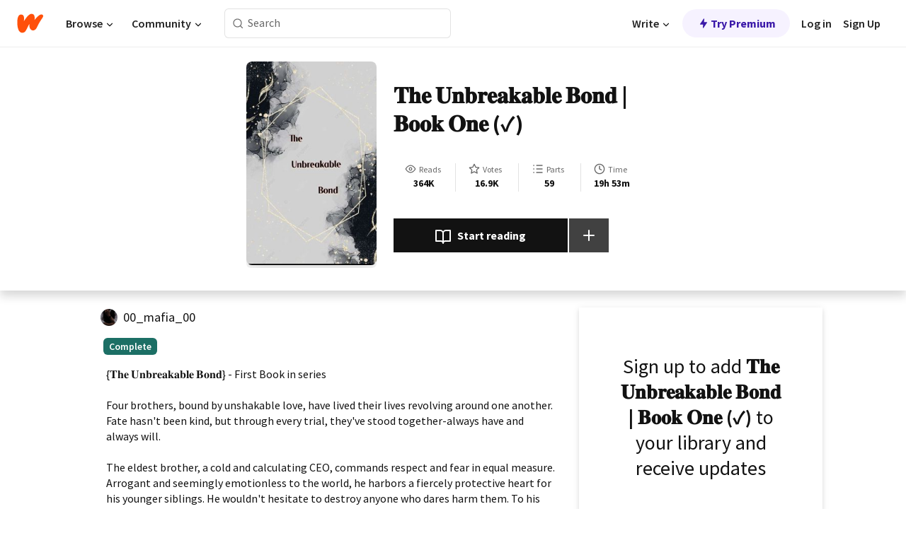

--- FILE ---
content_type: text/html; charset=utf-8
request_url: https://www.wattpad.com/story/369429378
body_size: 29329
content:
<!DOCTYPE html><html lang="en-US" dir="ltr"><head><meta charSet="utf-8"/><meta name="viewport" content="width=device-width,initial-scale=1"/><link rel="canonical" href="https://www.wattpad.com/story/369429378-%F0%9D%90%93%F0%9D%90%A1%F0%9D%90%9E-%F0%9D%90%94%F0%9D%90%A7%F0%9D%90%9B%F0%9D%90%AB%F0%9D%90%9E%F0%9D%90%9A%F0%9D%90%A4%F0%9D%90%9A%F0%9D%90%9B%F0%9D%90%A5%F0%9D%90%9E-%F0%9D%90%81%F0%9D%90%A8%F0%9D%90%A7%F0%9D%90%9D-%F0%9D%90%81%F0%9D%90%A8%F0%9D%90%A8%F0%9D%90%A4-%F0%9D%90%8E%F0%9D%90%A7%F0%9D%90%9E-%E2%9C%93"/><meta name="description" content="{𝐓𝐡𝐞 𝐔𝐧𝐛𝐫𝐞𝐚𝐤𝐚𝐛𝐥𝐞 𝐁𝐨𝐧𝐝} - First Book in series
Four brothers, bound by unshakable love, have lived their lives revolving around one another. F..."/><meta name="keywords" content="asthma,baba,bhai,bhaiya,bhaiyu,bromance,brotherhood,brothers,care,cuddling,discipline,doctor,family,hurt-comfort,injection,littlebrother,medical,punishment,siblings,spanking,strict,General Fiction"/><meta name="robots" content="noindex,follow"/><meta property="fb:pages" content="127093020051"/><meta property="og:title" content="𝐓𝐡𝐞 𝐔𝐧𝐛𝐫𝐞𝐚𝐤𝐚𝐛𝐥𝐞 𝐁𝐨𝐧𝐝 | 𝐁𝐨𝐨𝐤 𝐎𝐧𝐞 (✓)"/><meta property="og:url" content="https://www.wattpad.com/story/369429378-%F0%9D%90%93%F0%9D%90%A1%F0%9D%90%9E-%F0%9D%90%94%F0%9D%90%A7%F0%9D%90%9B%F0%9D%90%AB%F0%9D%90%9E%F0%9D%90%9A%F0%9D%90%A4%F0%9D%90%9A%F0%9D%90%9B%F0%9D%90%A5%F0%9D%90%9E-%F0%9D%90%81%F0%9D%90%A8%F0%9D%90%A7%F0%9D%90%9D-%F0%9D%90%81%F0%9D%90%A8%F0%9D%90%A8%F0%9D%90%A4-%F0%9D%90%8E%F0%9D%90%A7%F0%9D%90%9E-%E2%9C%93"/><meta property="og:description" content="{𝐓𝐡𝐞 𝐔𝐧𝐛𝐫𝐞𝐚𝐤𝐚𝐛𝐥𝐞 𝐁𝐨𝐧𝐝} - First Book in series
Four brothers, bound by unshakable love, have lived the..."/><meta property="og:image" content="https://img.wattpad.com/cover/369429378-256-k758015.jpg"/><meta property="og:site_name" content="Wattpad"/><title>𝐓𝐡𝐞 𝐔𝐧𝐛𝐫𝐞𝐚𝐤𝐚𝐛𝐥𝐞 𝐁𝐨𝐧𝐝 | 𝐁𝐨𝐨𝐤 𝐎𝐧𝐞 (✓) - 00_mafia_00 - Wattpad</title><script type="application/ld+json">{"@context":"http://schema.org","@type":"Article","about":"General Fiction","author":{"name":"00_mafia_00","url":"https://www.wattpad.com/user/00_mafia_00"},"accountablePerson":{"name":"00_mafia_00","url":"https://www.wattpad.com/user/00_mafia_00"},"copyrightHolder":{"name":"00_mafia_00","url":"https://www.wattpad.com/user/00_mafia_00"},"copyrightYear":"2024","dateCreated":"2024-05-28","datePublished":"2024-05-28","dateModified":"2025-03-06","description":"{𝐓𝐡𝐞 𝐔𝐧𝐛𝐫𝐞𝐚𝐤𝐚𝐛𝐥𝐞 𝐁𝐨𝐧𝐝} - First Book in series\n\nFour brothers, bound by unshakable love, have lived their lives revolving around one another. Fate hasn't been kind, but through every trial, they've stood together-always have and always will.\n\nThe eldest brother, a cold and calculating CEO, commands respect and fear in equal measure. Arrogant and seemingly emotionless to the world, he harbors a fiercely protective heart for his younger siblings. He wouldn't hesitate to destroy anyone who dares harm them. To his brothers, he's been more than a sibling-he's been a father figure since their parents' tragic death in a car crash.\n\nDespite his hardened exterior, his love for them knows no bounds. He attends to their every need, often indulging their whims, but doesn't shy away from disciplining them when necessary. His devotion is absolute, his protection unwavering. \n\nWill these brothers be able to maintain the unbreakable bond they have? When some secrets are revealed of the younger brother, will the trust remain the same between them? What has fate planned for them?\n\nPeep into the story of these brothers to know further about their lives...... 🫣","commentCount":18060,"discussionUrl":"https://www.wattpad.com/story/369429378-%F0%9D%90%93%F0%9D%90%A1%F0%9D%90%9E-%F0%9D%90%94%F0%9D%90%A7%F0%9D%90%9B%F0%9D%90%AB%F0%9D%90%9E%F0%9D%90%9A%F0%9D%90%A4%F0%9D%90%9A%F0%9D%90%9B%F0%9D%90%A5%F0%9D%90%9E-%F0%9D%90%81%F0%9D%90%A8%F0%9D%90%A7%F0%9D%90%9D-%F0%9D%90%81%F0%9D%90%A8%F0%9D%90%A8%F0%9D%90%A4-%F0%9D%90%8E%F0%9D%90%A7%F0%9D%90%9E-%E2%9C%93#story-tabs","genre":"https://www.wattpad.com/stories/general-fiction","headline":"𝐓𝐡𝐞 𝐔𝐧𝐛𝐫𝐞𝐚𝐤𝐚𝐛𝐥𝐞 𝐁𝐨𝐧𝐝 | 𝐁𝐨𝐨𝐤 𝐎𝐧𝐞 (✓)","inLanguage":"en_US","interactionStatistic":364073,"isAccessibleForFree":true,"isFamilyFriendly":true,"keywords":"asthma,baba,bhai,bhaiya,bhaiyu,bromance,brotherhood,brothers,care,cuddling,discipline,doctor,family,hurt-comfort,injection,littlebrother,medical,punishment,siblings,spanking,strict,General Fiction,eBooks,reading,stories,fiction","publisher":{"@type":"Organization","name":"Wattpad","legalName":"Wattpad Corp","foundingDate":"2006","foundingLocation":"Toronto, Ontario, Canada","areaServed":"Global","logo":{"@type":"ImageObject","url":"https://www.wattpad.com/img/logos/wp-logo-orange.png"},"url":"https://www.wattpad.com"},"publishingPrinciples":"https://support.wattpad.com/hc/en-us/articles/200774334-Content-Guidelines","thumbnailUrl":"https://img.wattpad.com/cover/369429378-256-k758015.jpg","typicalAgeRange":"13-","image":"https://img.wattpad.com/cover/369429378-256-k758015.jpg","name":"𝐓𝐡𝐞 𝐔𝐧𝐛𝐫𝐞𝐚𝐤𝐚𝐛𝐥𝐞 𝐁𝐨𝐧𝐝 | 𝐁𝐨𝐨𝐤 𝐎𝐧𝐞 (✓)","url":"https://www.wattpad.com/story/369429378-%F0%9D%90%93%F0%9D%90%A1%F0%9D%90%9E-%F0%9D%90%94%F0%9D%90%A7%F0%9D%90%9B%F0%9D%90%AB%F0%9D%90%9E%F0%9D%90%9A%F0%9D%90%A4%F0%9D%90%9A%F0%9D%90%9B%F0%9D%90%A5%F0%9D%90%9E-%F0%9D%90%81%F0%9D%90%A8%F0%9D%90%A7%F0%9D%90%9D-%F0%9D%90%81%F0%9D%90%A8%F0%9D%90%A8%F0%9D%90%A4-%F0%9D%90%8E%F0%9D%90%A7%F0%9D%90%9E-%E2%9C%93","mainEntityOfPage":{"@type":"WebPage","@id":"https://www.wattpad.com/story/369429378-%F0%9D%90%93%F0%9D%90%A1%F0%9D%90%9E-%F0%9D%90%94%F0%9D%90%A7%F0%9D%90%9B%F0%9D%90%AB%F0%9D%90%9E%F0%9D%90%9A%F0%9D%90%A4%F0%9D%90%9A%F0%9D%90%9B%F0%9D%90%A5%F0%9D%90%9E-%F0%9D%90%81%F0%9D%90%A8%F0%9D%90%A7%F0%9D%90%9D-%F0%9D%90%81%F0%9D%90%A8%F0%9D%90%A8%F0%9D%90%A4-%F0%9D%90%8E%F0%9D%90%A7%F0%9D%90%9E-%E2%9C%93"}}</script><link rel="stylesheet" href="/wp-web-assets/build/css-bundle-BTKLLE7V.css"/><link rel="preload" as="font" href="/wp-web-assets/fonts/Source_Sans_Pro/SourceSansPro-Regular.ttf" crossorigin="anonymous"/><link rel="preload" as="font" href="/wp-web-assets/fonts/Source_Sans_Pro/SourceSansPro-SemiBold.ttf" crossorigin="anonymous"/><link rel="stylesheet" href="/wp-web-assets/build/_assets/fonts-XNHMJ6ZM.css"/><link rel="stylesheet" href="/wp-web-assets/build/_assets/tokens-2GVK43A7.css"/><link rel="stylesheet" href="/wp-web-assets/build/_assets/main-PXKQW5MQ.css"/><link rel="stylesheet" href="/wp-web-assets/build/_assets/react-tooltip-HIHMAPNF.css"/><link rel="stylesheet" href="/wp-web-assets/build/_assets/splide.min-AQNS3YPQ.css"/><script type="text/javascript">window.dataLayer=[];</script><script>window.wattpad={"userCountryCode":"US","testGroups":{"SPECIAL_AD_EXEMPT":false,"USE_IMAGE_MOD":false,"GDPR_ADS_EXPERIENCE":false,"USE_33ACROSS":false,"EXCLUDE_PREBID_PARTNERS":false,"DELAY_ADS":false,"PREBID_BETA":false,"USE_KEVEL":true,"USE_AFP":false,"ADS_IN_WATTPAD_ORIGINALS":true,"IS_IN_MATURE_GATING":false,"IS_SERIES_REDESIGN":true,"IS_FREE_ORIGINALS_EXPERIMENT":true,"IS_WATTYS_SHORTLIST":false,"IS_WRITER_STORY_NEW_MIGRATION":false,"USE_ADS_ELIGIBILITY":true,"IS_PROMOTED_READING_LIST":false,"IS_NEW_UPDATES_PAGE":false,"IS_IN_CHECK_ADS_READINESS":false,"IS_SOCIAL_FEED":false,"IS_STORY_PAGE_REDESIGN":false},"currentUser":null,"deviceType":"desktop","revision":"b4fb93f6bd89ed1e37a9c3dae226557d071bc81d","categoryList":{"0":"genre-uncategorized","1":"genre-teen-fiction","2":"genre-poetry","3":"genre-fantasy","4":"genre-romance","5":"genre-science-fiction","6":"genre-fanfiction","7":"genre-humor","8":"genre-mystery-thriller","9":"genre-horror","10":"genre-classics","11":"genre-adventure","12":"genre-paranormal","13":"genre-spiritual","14":"genre-action","16":"genre-non-fiction","17":"genre-short-stories","18":"genre-vampire","19":"genre-random","21":"genre-general-fiction","22":"genre-werewolf","23":"genre-historical-fiction","24":"genre-chick-lit"},"isWpWeb":true,"afpConfig":{"hostAccountId":"pub-9506570645588245"},"canvaApiKey":"gpJZaH8RjnukEBMR5tYrmnsY"}</script><script src="https://accounts.google.com/gsi/client" async="" defer=""></script></head><body class="theme-6"><noscript><iframe src="//www.googletagmanager.com/ns.html?id=GTM-WD9JLB" height="0" width="0" style="display:none;visibility:hidden" title="Needed for jsx-Ally complaint" aria-hidden="true"></iframe></noscript><div id="g_id_onload" data-client_id="819350800788-s42oc45ge5shd8hkimbj2broh7l6j7h6.apps.googleusercontent.com" data-login_uri="https://www.wattpad.com/auth/google-auth?nextUrl=%2Fstory%2F369429378" data-is_one_tap="true" data-cancel_on_tap_outside="false" data-use_fedcm_for_prompt="true"></div><div><header class="_07XRA oUExN"><nav class="gMmKF"><ul class="sGq-H"><li class="Gzeg3"><a class="zIi3k" href="https://www.wattpad.com" title="Wattpad Home" aria-label="Home"><img class="At9TR" src="/wp-web-assets/images/wattpad-logo.svg" alt="Wattpad Logo" data-testid="wp-logo-orange"/></a></li><li class="NkmE9 jDGZF"><div id="discover-dropdown" class="avnzx false KE7WT" data-testid="discover-dropdown"><button class="DMdhq OCdPW">Browse<img class="S1mMa" src="/wp-web-assets/images/wp-chevron-down.svg" alt="" data-testid="wp_chevron_down"/></button></div></li><li class="NkmE9"><div id="community-dropdown" class="avnzx false KE7WT" data-testid="community-dropdown"><button class="DMdhq OCdPW">Community<img class="S1mMa" src="/wp-web-assets/images/wp-chevron-down.svg" alt="" data-testid="wp_chevron_down"/></button></div></li></ul></nav><div class="lXfdp gMmKF"><div class="wDLq1"><form class="VOZUu" action="/getmobile" method="post" role="search" name="search"><button class="_8r2SK U-dRJ" type="submit" aria-label="Search"><svg xmlns="http://www.w3.org/2000/svg" width="15" height="15" viewBox="0 0 15 15" fill="none"><path fill-rule="evenodd" clip-rule="evenodd" d="M1.5999 6.49844C1.5999 3.79224 3.79371 1.59844 6.4999 1.59844C9.2061 1.59844 11.3999 3.79224 11.3999 6.49844C11.3999 9.20463 9.2061 11.3984 6.4999 11.3984C3.79371 11.3984 1.5999 9.20463 1.5999 6.49844ZM6.4999 0.398438C3.13097 0.398438 0.399902 3.1295 0.399902 6.49844C0.399902 9.86737 3.13097 12.5984 6.4999 12.5984C7.99441 12.5984 9.36338 12.061 10.4241 11.1688C10.4515 11.2618 10.5019 11.3494 10.5752 11.4227L13.0501 13.8976C13.2844 14.1319 13.6643 14.1319 13.8986 13.8976C14.133 13.6633 14.133 13.2834 13.8986 13.0491L11.4238 10.5742C11.3504 10.5008 11.2629 10.4505 11.1699 10.423C12.0623 9.36227 12.5999 7.99313 12.5999 6.49844C12.5999 3.1295 9.86884 0.398438 6.4999 0.398438Z" fill="#121212" fill-opacity="0.64"></path></svg></button><input class="_6Hiiv" type="text" placeholder="Search" name="query" autoComplete="off"/></form></div></div><div class="ZFD-B gMmKF"><ul class="sGq-H"><li class="NkmE9 oAArJ"><div id="writer-opportunities-dropdown" class="avnzx false KE7WT" data-testid="writer-opportunities-dropdown"><button class="DMdhq OCdPW">Write<img class="S1mMa" src="/wp-web-assets/images/wp-chevron-down.svg" alt="" data-testid="wp_chevron_down"/></button></div></li><li class="oAArJ"><button class="_5FXgC"><span class="ahwLl"><svg xmlns="http://www.w3.org/2000/svg" width="20" height="20" viewBox="0 0 20 20" fill="none"><path d="M9.38562 11.778L8.95363 16.0545C8.89557 16.6292 9.64434 16.8996 9.96699 16.4205L14.9043 9.08896C15.1528 8.72003 14.8884 8.2233 14.4436 8.2233H10.6144L11.0464 3.94683C11.1044 3.37214 10.3557 3.10166 10.033 3.58077L5.09567 10.9123C4.84721 11.2813 5.11159 11.778 5.55639 11.778H9.38562Z" fill="var(--ds-base-2-60)"></path></svg></span>Try Premium</button></li></ul><div class="YJeR-"><ul class="At9TR sGq-H"><li class="T7-fP NkmE9"><button class="Rer7C transparent-button iUT2X">Log in</button></li><li class="NkmE9"><button class="Rer7C transparent-button iUT2X">Sign Up</button></li></ul><a href="https://www.wattpad.com/login" rel="noopener noreferrer" class="ab56F"><button class="undefined "><svg width="16" height="16" viewBox="0 0 24 24" fill="none" stroke="#6f6f6f" stroke-width="2" aria-hidden="true" stroke-linecap="round" stroke-linejoin="round"><path d="M20 21v-2a4 4 0 0 0-4-4H8a4 4 0 0 0-4 4v2"></path><circle cx="12" cy="7" r="4"></circle></svg></button></a></div></div><nav data-testid="mobile-header" class="LGHtv"><div class="LMr2z"><a class="_6tefj" href="https://www.wattpad.com" aria-label="Home"><img class="zIi3k" width="32" height="25" src="/wp-web-assets/images/wattpad-logo.svg" alt="Wattpad Logo" data-testid="logo"/></a><a class="_6tefj" href="https://www.wattpad.com/search" data-testid="search" aria-label="Search"><img src="/wp-web-assets/images/wp-search.svg" alt=""/></a></div></nav></header></div><div class="wE73O" data-testid="story-details-page"><div class="d7R1Y"><div class="_4Rj99"><div class="coverWrapper__t2Ve8" data-testid="cover"><img class="cover__BlyZa" src="https://img.wattpad.com/cover/369429378-256-k758015.jpg" alt="Story cover for 𝐓𝐡𝐞 𝐔𝐧𝐛𝐫𝐞𝐚𝐤𝐚𝐛𝐥𝐞 𝐁𝐨𝐧𝐝 | 𝐁𝐨𝐨𝐤 𝐎𝐧𝐞 (✓) by 00_mafia_00" data-testid="image"/></div></div><div class="Qm-Xt"><div class="-ydhR"><div class="gF-N5">𝐓𝐡𝐞 𝐔𝐧𝐛𝐫𝐞𝐚𝐤𝐚𝐛𝐥𝐞 𝐁𝐨𝐧𝐝 | 𝐁𝐨𝐨𝐤 𝐎𝐧𝐞 (✓)</div></div><div class="YPkBj"><div class="Sz3nA"><img src="https://img.wattpad.com/useravatar/00_mafia_00.128.224052.jpg" aria-hidden="true" alt="" class="avatar__Ygp0_ avatar_sm__zq5iO"/><div class="af6dp"><a href="https://www.wattpad.com/user/00_mafia_00" aria-label="by 00_mafia_00. Tap to go to the author&#x27;s profile page." class="SjGa2">00_mafia_00</a></div></div></div><div class="SFcPk"><ul class="n0iXe"><li class="_0jt-y"><div class="uG9U1"><svg width="16" height="16" fill="none" xmlns="http://www.w3.org/2000/svg" viewBox="0 0 24 24" role="img" aria-labelledby="" aria-hidden="false"><title id="">WpView</title><path d="M1.82 10.357c-.353.545-.594.975-.723 1.233a.916.916 0 0 0 0 .82c.129.258.37.688.723 1.233a18.78 18.78 0 0 0 2.063 2.65C6.19 18.754 8.902 20.25 12 20.25c3.098 0 5.81-1.497 8.117-3.956a18.784 18.784 0 0 0 2.063-2.65c.352-.546.594-.976.723-1.234a.916.916 0 0 0 0-.82c-.129-.258-.37-.688-.723-1.233a18.786 18.786 0 0 0-2.063-2.65C17.81 5.246 15.098 3.75 12 3.75c-3.098 0-5.81 1.496-8.117 3.956a18.782 18.782 0 0 0-2.063 2.65Zm3.4 4.683A16.969 16.969 0 0 1 2.963 12a16.97 16.97 0 0 1 2.259-3.04C7.21 6.837 9.484 5.585 12 5.585c2.517 0 4.788 1.253 6.78 3.377A16.973 16.973 0 0 1 21.037 12a16.97 16.97 0 0 1-2.259 3.04c-1.99 2.122-4.262 3.376-6.779 3.376-2.516 0-4.788-1.254-6.78-3.377Z" fill="#121212"></path><path d="M8.333 12a3.667 3.667 0 1 0 7.334 0 3.667 3.667 0 0 0-7.334 0Zm5.5 0a1.833 1.833 0 1 1-3.666 0 1.833 1.833 0 0 1 3.666 0Z" fill="#121212"></path></svg><span class="_6picm" aria-hidden="true">Reads</span></div><span class="sr-only">Reads 364,073</span><div class="stats-value"><div aria-hidden="true" data-testid="stats-value-container"><div data-tip="364,073" data-tooltip-id="story-stat-tooltip" data-tooltip-html="364,073" data-testid="tooltip"><span class="sr-only">364,073</span><span class="_5TZHL ixBb9" aria-hidden="true" data-testid="stats-value">364K</span></div></div></div></li><li class="_0jt-y"><div class="uG9U1"><svg width="16" height="16" fill="none" xmlns="http://www.w3.org/2000/svg" viewBox="0 0 24 24" role="img" aria-labelledby="" aria-hidden="false"><title id="">WpVote</title><path d="M9.807 8.703a1 1 0 0 1-.752.547l-4.907.717 3.55 3.457a1 1 0 0 1 .288.885l-.838 4.883 4.386-2.307a1 1 0 0 1 .931 0l4.387 2.307-.838-4.883a1 1 0 0 1 .288-.885l3.55-3.457-4.907-.717a1 1 0 0 1-.752-.547L12 4.259 9.807 8.703ZM8.246 7.347l2.857-5.79a1 1 0 0 1 1.794 0l2.857 5.79 6.39.934a1 1 0 0 1 .554 1.705l-4.624 4.503 1.091 6.362a1 1 0 0 1-1.45 1.054L12 18.9l-5.715 3.005a1 1 0 0 1-1.45-1.054l1.09-6.361-4.623-4.504a1 1 0 0 1 .553-1.705l6.39-.934Z" fill="#121212"></path></svg><span class="_6picm" aria-hidden="true">Votes</span></div><span class="sr-only">Votes 16,967</span><div class="stats-value"><div aria-hidden="true" data-testid="stats-value-container"><div data-tip="16,967" data-tooltip-id="story-stat-tooltip" data-tooltip-html="16,967" data-testid="tooltip"><span class="sr-only">16,967</span><span class="_5TZHL ixBb9" aria-hidden="true" data-testid="stats-value">16.9K</span></div></div></div></li><li class="_0jt-y"><div class="uG9U1"><svg width="16" height="16" fill="none" xmlns="http://www.w3.org/2000/svg" viewBox="0 0 24 24" role="img" aria-labelledby="" aria-hidden="false"><title id="">WpPart</title><path d="M8.25 4.5c0 .69.56 1.25 1.25 1.25h11.25a1.25 1.25 0 1 0 0-2.5H9.5c-.69 0-1.25.56-1.25 1.25ZM3.25 5.75a1.25 1.25 0 1 0 0-2.5 1.25 1.25 0 0 0 0 2.5ZM4.5 12A1.25 1.25 0 1 1 2 12a1.25 1.25 0 0 1 2.5 0ZM4.5 19.5a1.25 1.25 0 1 1-2.5 0 1.25 1.25 0 0 1 2.5 0ZM8.25 12c0 .69.56 1.25 1.25 1.25h11.25a1.25 1.25 0 1 0 0-2.5H9.5c-.69 0-1.25.56-1.25 1.25ZM9.5 20.75a1.25 1.25 0 1 1 0-2.5h11.25a1.25 1.25 0 0 1 0 2.5H9.5Z" fill="#121212"></path></svg><span class="_6picm" aria-hidden="true">Parts</span></div><span class="sr-only">Parts 59</span><div class="stats-value"><div aria-hidden="true" data-testid="stats-value-container"><div data-tip="59" data-tooltip-id="story-stat-tooltip" data-tooltip-html="59" data-testid="tooltip"><span class="sr-only">59</span><span class="_5TZHL ixBb9" aria-hidden="true" data-testid="stats-value">59</span></div></div></div></li><li class="_0jt-y"><div class="uG9U1"><svg width="16" height="16" fill="none" xmlns="http://www.w3.org/2000/svg" viewBox="0 0 24 24" role="img" aria-labelledby="" aria-hidden="false"><title id="">WpHistory</title><path d="M1 12c0 6.075 4.925 11 11 11s11-4.925 11-11S18.075 1 12 1 1 5.925 1 12Zm20 0a9 9 0 1 1-18 0 9 9 0 0 1 18 0Z" fill="#121212"></path><path d="m13 11.382 3.447 1.724a1 1 0 1 1-.894 1.788l-4-2A1 1 0 0 1 11 12V6a1 1 0 1 1 2 0v5.382Z" fill="#121212"></path></svg><span class="_6picm" aria-hidden="true">Time</span></div><span class="sr-only">Time 19h 53m</span><div aria-hidden="true" data-testid="stats-value-container"><div data-tip="19 hours, 53 minutes" data-tooltip-id="story-stat-tooltip" data-tooltip-html="19 hours, 53 minutes" data-testid="tooltip"><span class="sr-only">19 hours, 53 minutes</span><span class="_5TZHL ixBb9" aria-hidden="true" data-testid="stats-value">19h 53m</span></div></div></li></ul></div><div class="B-FR9"></div><div class="DvIFF"><div class=""><div class="poCqz"><button class="_4uQ4i" aria-label="Start reading"><svg width="24" height="24" fill="none" xmlns="http://www.w3.org/2000/svg" viewBox="0 0 24 24" role="img" aria-labelledby="" aria-hidden="false"><title id="">WpRead</title><path d="M2 2a1 1 0 0 0-1 1v15a1 1 0 0 0 1 1h7a2 2 0 0 1 2 2 1 1 0 1 0 2 0 2 2 0 0 1 2-2h7a1 1 0 0 0 1-1V3a1 1 0 0 0-1-1h-6a5 5 0 0 0-4 2 5 5 0 0 0-4-2H2Zm11 15.536V7a3 3 0 0 1 3-3h5v13h-6a4 4 0 0 0-2 .536Zm-2 0A4 4 0 0 0 9 17H3V4h5a3 3 0 0 1 3 3v10.536Z" fill="#121212"></path></svg>Start reading</button><div class="yyH-R"><button aria-label="Add story to..." class="q-KBX" aria-disabled="true" tabindex="-1"><svg width="24" height="24" viewBox="0 0 24 24" fill="none" stroke="var(--ds-neutral-00)" stroke-width="2" aria-hidden="true" stroke-linecap="round" stroke-linejoin="round"><g><line x1="12" y1="5" x2="12" y2="19"></line><line x1="5" y1="12" x2="19" y2="12"></line></g></svg></button></div></div></div></div></div></div><div class="yxqu6"><div class="xUdRs"><div class="_1hSgk"><ul class="n0iXe"><li class="_0jt-y"><div class="uG9U1"><svg width="16" height="16" fill="none" xmlns="http://www.w3.org/2000/svg" viewBox="0 0 24 24" role="img" aria-labelledby="" aria-hidden="false"><title id="">WpView</title><path d="M1.82 10.357c-.353.545-.594.975-.723 1.233a.916.916 0 0 0 0 .82c.129.258.37.688.723 1.233a18.78 18.78 0 0 0 2.063 2.65C6.19 18.754 8.902 20.25 12 20.25c3.098 0 5.81-1.497 8.117-3.956a18.784 18.784 0 0 0 2.063-2.65c.352-.546.594-.976.723-1.234a.916.916 0 0 0 0-.82c-.129-.258-.37-.688-.723-1.233a18.786 18.786 0 0 0-2.063-2.65C17.81 5.246 15.098 3.75 12 3.75c-3.098 0-5.81 1.496-8.117 3.956a18.782 18.782 0 0 0-2.063 2.65Zm3.4 4.683A16.969 16.969 0 0 1 2.963 12a16.97 16.97 0 0 1 2.259-3.04C7.21 6.837 9.484 5.585 12 5.585c2.517 0 4.788 1.253 6.78 3.377A16.973 16.973 0 0 1 21.037 12a16.97 16.97 0 0 1-2.259 3.04c-1.99 2.122-4.262 3.376-6.779 3.376-2.516 0-4.788-1.254-6.78-3.377Z" fill="#121212"></path><path d="M8.333 12a3.667 3.667 0 1 0 7.334 0 3.667 3.667 0 0 0-7.334 0Zm5.5 0a1.833 1.833 0 1 1-3.666 0 1.833 1.833 0 0 1 3.666 0Z" fill="#121212"></path></svg><span class="_6picm" aria-hidden="true">Reads</span></div><span class="sr-only">Reads 364,073</span><div class="stats-value"><div aria-hidden="true" data-testid="stats-value-container"><div data-tip="364,073" data-tooltip-id="story-stat-tooltip" data-tooltip-html="364,073" data-testid="tooltip"><span class="sr-only">364,073</span><span class="_5TZHL ixBb9" aria-hidden="true" data-testid="stats-value">364K</span></div></div></div></li><li class="_0jt-y"><div class="uG9U1"><svg width="16" height="16" fill="none" xmlns="http://www.w3.org/2000/svg" viewBox="0 0 24 24" role="img" aria-labelledby="" aria-hidden="false"><title id="">WpVote</title><path d="M9.807 8.703a1 1 0 0 1-.752.547l-4.907.717 3.55 3.457a1 1 0 0 1 .288.885l-.838 4.883 4.386-2.307a1 1 0 0 1 .931 0l4.387 2.307-.838-4.883a1 1 0 0 1 .288-.885l3.55-3.457-4.907-.717a1 1 0 0 1-.752-.547L12 4.259 9.807 8.703ZM8.246 7.347l2.857-5.79a1 1 0 0 1 1.794 0l2.857 5.79 6.39.934a1 1 0 0 1 .554 1.705l-4.624 4.503 1.091 6.362a1 1 0 0 1-1.45 1.054L12 18.9l-5.715 3.005a1 1 0 0 1-1.45-1.054l1.09-6.361-4.623-4.504a1 1 0 0 1 .553-1.705l6.39-.934Z" fill="#121212"></path></svg><span class="_6picm" aria-hidden="true">Votes</span></div><span class="sr-only">Votes 16,967</span><div class="stats-value"><div aria-hidden="true" data-testid="stats-value-container"><div data-tip="16,967" data-tooltip-id="story-stat-tooltip" data-tooltip-html="16,967" data-testid="tooltip"><span class="sr-only">16,967</span><span class="_5TZHL ixBb9" aria-hidden="true" data-testid="stats-value">16.9K</span></div></div></div></li><li class="_0jt-y"><div class="uG9U1"><svg width="16" height="16" fill="none" xmlns="http://www.w3.org/2000/svg" viewBox="0 0 24 24" role="img" aria-labelledby="" aria-hidden="false"><title id="">WpPart</title><path d="M8.25 4.5c0 .69.56 1.25 1.25 1.25h11.25a1.25 1.25 0 1 0 0-2.5H9.5c-.69 0-1.25.56-1.25 1.25ZM3.25 5.75a1.25 1.25 0 1 0 0-2.5 1.25 1.25 0 0 0 0 2.5ZM4.5 12A1.25 1.25 0 1 1 2 12a1.25 1.25 0 0 1 2.5 0ZM4.5 19.5a1.25 1.25 0 1 1-2.5 0 1.25 1.25 0 0 1 2.5 0ZM8.25 12c0 .69.56 1.25 1.25 1.25h11.25a1.25 1.25 0 1 0 0-2.5H9.5c-.69 0-1.25.56-1.25 1.25ZM9.5 20.75a1.25 1.25 0 1 1 0-2.5h11.25a1.25 1.25 0 0 1 0 2.5H9.5Z" fill="#121212"></path></svg><span class="_6picm" aria-hidden="true">Parts</span></div><span class="sr-only">Parts 59</span><div class="stats-value"><div aria-hidden="true" data-testid="stats-value-container"><div data-tip="59" data-tooltip-id="story-stat-tooltip" data-tooltip-html="59" data-testid="tooltip"><span class="sr-only">59</span><span class="_5TZHL ixBb9" aria-hidden="true" data-testid="stats-value">59</span></div></div></div></li><li class="_0jt-y"><div class="uG9U1"><svg width="16" height="16" fill="none" xmlns="http://www.w3.org/2000/svg" viewBox="0 0 24 24" role="img" aria-labelledby="" aria-hidden="false"><title id="">WpHistory</title><path d="M1 12c0 6.075 4.925 11 11 11s11-4.925 11-11S18.075 1 12 1 1 5.925 1 12Zm20 0a9 9 0 1 1-18 0 9 9 0 0 1 18 0Z" fill="#121212"></path><path d="m13 11.382 3.447 1.724a1 1 0 1 1-.894 1.788l-4-2A1 1 0 0 1 11 12V6a1 1 0 1 1 2 0v5.382Z" fill="#121212"></path></svg><span class="_6picm" aria-hidden="true">Time</span></div><span class="sr-only">Time 19h 53m</span><div aria-hidden="true" data-testid="stats-value-container"><div data-tip="19 hours, 53 minutes" data-tooltip-id="story-stat-tooltip" data-tooltip-html="19 hours, 53 minutes" data-testid="tooltip"><span class="sr-only">19 hours, 53 minutes</span><span class="_5TZHL ixBb9" aria-hidden="true" data-testid="stats-value">19h 53m</span></div></div></li></ul></div><div class="bR7B3"></div><div data-testid="story-badges"><div class="_5g5R0"><div class="Sz3nA"><img src="https://img.wattpad.com/useravatar/00_mafia_00.128.224052.jpg" aria-hidden="true" alt="" class="avatar__Ygp0_ avatar_sm__zq5iO"/><div class="af6dp"><a href="https://www.wattpad.com/user/00_mafia_00" aria-label="by 00_mafia_00. Tap to go to the author&#x27;s profile page." class="SjGa2">00_mafia_00</a></div></div></div><div class="dHyYa"><div class="_2-rOR" data-tooltip-id="badge-tooltip" data-tooltip-html="First published
    &lt;strong&gt;May 21, 2024&lt;/strong&gt;" data-for="publish-date" aria-describedby="publish-date" aria-hidden="true" data-testid="completed-tag"><div class="pill__pziVI solid-variant__RGER9 default-size__BJ5Po base-3-accent__Xrbrb square-shape__V66Yy gap-for-default-pill__d6nVx"><span class="typography-label-small-semi">Complete</span></div></div><span class="sr-only">Complete, First published May 21, 2024</span></div></div><div class="CEEJt yIE4y"><div class="yl-VP" data-testid="tag-carousel"><a class="no-text-decoration-on-focus no-text-decoration-on-hover XZbAz pill__pziVI light-variant__fymht default-size__BJ5Po default-accent__YcamO square-shape__V66Yy clickable__llABU gap-for-default-pill__d6nVx" href="https://www.wattpad.com/stories/asthma"><span class="typography-label-small-semi">asthma</span></a><a class="no-text-decoration-on-focus no-text-decoration-on-hover XZbAz pill__pziVI light-variant__fymht default-size__BJ5Po default-accent__YcamO square-shape__V66Yy clickable__llABU gap-for-default-pill__d6nVx" href="https://www.wattpad.com/stories/baba"><span class="typography-label-small-semi">baba</span></a><a class="no-text-decoration-on-focus no-text-decoration-on-hover XZbAz pill__pziVI light-variant__fymht default-size__BJ5Po default-accent__YcamO square-shape__V66Yy clickable__llABU gap-for-default-pill__d6nVx" href="https://www.wattpad.com/stories/bhai"><span class="typography-label-small-semi">bhai</span></a><a class="no-text-decoration-on-focus no-text-decoration-on-hover XZbAz pill__pziVI light-variant__fymht default-size__BJ5Po default-accent__YcamO square-shape__V66Yy clickable__llABU gap-for-default-pill__d6nVx" href="https://www.wattpad.com/stories/bhaiya"><span class="typography-label-small-semi">bhaiya</span></a><a class="no-text-decoration-on-focus no-text-decoration-on-hover XZbAz pill__pziVI light-variant__fymht default-size__BJ5Po default-accent__YcamO square-shape__V66Yy clickable__llABU gap-for-default-pill__d6nVx" href="https://www.wattpad.com/stories/bhaiyu"><span class="typography-label-small-semi">bhaiyu</span></a><a class="no-text-decoration-on-focus no-text-decoration-on-hover XZbAz pill__pziVI light-variant__fymht default-size__BJ5Po default-accent__YcamO square-shape__V66Yy clickable__llABU gap-for-default-pill__d6nVx" href="https://www.wattpad.com/stories/bromance"><span class="typography-label-small-semi">bromance</span></a><a class="no-text-decoration-on-focus no-text-decoration-on-hover XZbAz pill__pziVI light-variant__fymht default-size__BJ5Po default-accent__YcamO square-shape__V66Yy clickable__llABU gap-for-default-pill__d6nVx" href="https://www.wattpad.com/stories/brotherhood"><span class="typography-label-small-semi">brotherhood</span></a><a class="no-text-decoration-on-focus no-text-decoration-on-hover XZbAz pill__pziVI light-variant__fymht default-size__BJ5Po default-accent__YcamO square-shape__V66Yy clickable__llABU gap-for-default-pill__d6nVx" href="https://www.wattpad.com/stories/brothers"><span class="typography-label-small-semi">brothers</span></a><a class="no-text-decoration-on-focus no-text-decoration-on-hover XZbAz pill__pziVI light-variant__fymht default-size__BJ5Po default-accent__YcamO square-shape__V66Yy clickable__llABU gap-for-default-pill__d6nVx" href="https://www.wattpad.com/stories/care"><span class="typography-label-small-semi">care</span></a><a class="no-text-decoration-on-focus no-text-decoration-on-hover XZbAz pill__pziVI light-variant__fymht default-size__BJ5Po default-accent__YcamO square-shape__V66Yy clickable__llABU gap-for-default-pill__d6nVx" href="https://www.wattpad.com/stories/cuddling"><span class="typography-label-small-semi">cuddling</span></a><a class="no-text-decoration-on-focus no-text-decoration-on-hover XZbAz pill__pziVI light-variant__fymht default-size__BJ5Po default-accent__YcamO square-shape__V66Yy clickable__llABU gap-for-default-pill__d6nVx" href="https://www.wattpad.com/stories/discipline"><span class="typography-label-small-semi">discipline</span></a><a class="no-text-decoration-on-focus no-text-decoration-on-hover XZbAz pill__pziVI light-variant__fymht default-size__BJ5Po default-accent__YcamO square-shape__V66Yy clickable__llABU gap-for-default-pill__d6nVx" href="https://www.wattpad.com/stories/doctor"><span class="typography-label-small-semi">doctor</span></a><a class="no-text-decoration-on-focus no-text-decoration-on-hover XZbAz pill__pziVI light-variant__fymht default-size__BJ5Po default-accent__YcamO square-shape__V66Yy clickable__llABU gap-for-default-pill__d6nVx" href="https://www.wattpad.com/stories/family"><span class="typography-label-small-semi">family</span></a><a class="no-text-decoration-on-focus no-text-decoration-on-hover XZbAz pill__pziVI light-variant__fymht default-size__BJ5Po default-accent__YcamO square-shape__V66Yy clickable__llABU gap-for-default-pill__d6nVx" href="https://www.wattpad.com/stories/hurt-comfort"><span class="typography-label-small-semi">hurt-comfort</span></a><a class="no-text-decoration-on-focus no-text-decoration-on-hover XZbAz pill__pziVI light-variant__fymht default-size__BJ5Po default-accent__YcamO square-shape__V66Yy clickable__llABU gap-for-default-pill__d6nVx" href="https://www.wattpad.com/stories/injection"><span class="typography-label-small-semi">injection</span></a><a class="no-text-decoration-on-focus no-text-decoration-on-hover XZbAz pill__pziVI light-variant__fymht default-size__BJ5Po default-accent__YcamO square-shape__V66Yy clickable__llABU gap-for-default-pill__d6nVx" href="https://www.wattpad.com/stories/littlebrother"><span class="typography-label-small-semi">littlebrother</span></a><a class="no-text-decoration-on-focus no-text-decoration-on-hover XZbAz pill__pziVI light-variant__fymht default-size__BJ5Po default-accent__YcamO square-shape__V66Yy clickable__llABU gap-for-default-pill__d6nVx" href="https://www.wattpad.com/stories/medical"><span class="typography-label-small-semi">medical</span></a><a class="no-text-decoration-on-focus no-text-decoration-on-hover XZbAz pill__pziVI light-variant__fymht default-size__BJ5Po default-accent__YcamO square-shape__V66Yy clickable__llABU gap-for-default-pill__d6nVx" href="https://www.wattpad.com/stories/punishment"><span class="typography-label-small-semi">punishment</span></a><a class="no-text-decoration-on-focus no-text-decoration-on-hover XZbAz pill__pziVI light-variant__fymht default-size__BJ5Po default-accent__YcamO square-shape__V66Yy clickable__llABU gap-for-default-pill__d6nVx" href="https://www.wattpad.com/stories/siblings"><span class="typography-label-small-semi">siblings</span></a><a class="no-text-decoration-on-focus no-text-decoration-on-hover XZbAz pill__pziVI light-variant__fymht default-size__BJ5Po default-accent__YcamO square-shape__V66Yy clickable__llABU gap-for-default-pill__d6nVx" href="https://www.wattpad.com/stories/spanking"><span class="typography-label-small-semi">spanking</span></a><a class="no-text-decoration-on-focus no-text-decoration-on-hover XZbAz pill__pziVI light-variant__fymht default-size__BJ5Po default-accent__YcamO square-shape__V66Yy clickable__llABU gap-for-default-pill__d6nVx" href="https://www.wattpad.com/stories/strict"><span class="typography-label-small-semi">strict</span></a></div></div><div class="glL-c"><pre class="mpshL _6pPkw">{𝐓𝐡𝐞 𝐔𝐧𝐛𝐫𝐞𝐚𝐤𝐚𝐛𝐥𝐞 𝐁𝐨𝐧𝐝} - First Book in series

Four brothers, bound by unshakable love, have lived their lives revolving around one another. Fate hasn&#x27;t been kind, but through every trial, they&#x27;ve stood together-always have and always will.

The eldest brother, a cold and calculating CEO, commands respect and fear in equal measure. Arrogant and seemingly emotionless to the world, he harbors a fiercely protective heart for his younger siblings. He wouldn&#x27;t hesitate to destroy anyone who dares harm them. To his brothers, he&#x27;s been more than a sibling-he&#x27;s been a father figure since their parents&#x27; tragic death in a car crash.

Despite his hardened exterior, his love for them knows no bounds. He attends to their every need, often indulging their whims, but doesn&#x27;t shy away from disciplining them when necessary. His devotion is absolute, his protection unwavering. 

Will these brothers be able to maintain the unbreakable bond they have? When some secrets are revealed of the younger brother, will the trust remain the same between them? What has fate planned for them?

Peep into the story of these brothers to know further about their lives...... 🫣<div class="DxZKg" data-testid="copyright"><span class="JP3pz" aria-hidden="true"></span>All Rights Reserved</div></pre><div class="UKpi5"><button class="b6GrN">Read more</button></div></div><div class="F8LJw"><div class="aVlTH I3p30"><div class="yl-VP" data-testid="tag-carousel"><a class="no-text-decoration-on-focus no-text-decoration-on-hover XZbAz pill__pziVI light-variant__fymht default-size__BJ5Po default-accent__YcamO square-shape__V66Yy clickable__llABU gap-for-default-pill__d6nVx" href="https://www.wattpad.com/stories/asthma"><span class="typography-label-small-semi">asthma</span></a><a class="no-text-decoration-on-focus no-text-decoration-on-hover XZbAz pill__pziVI light-variant__fymht default-size__BJ5Po default-accent__YcamO square-shape__V66Yy clickable__llABU gap-for-default-pill__d6nVx" href="https://www.wattpad.com/stories/baba"><span class="typography-label-small-semi">baba</span></a><a class="no-text-decoration-on-focus no-text-decoration-on-hover XZbAz pill__pziVI light-variant__fymht default-size__BJ5Po default-accent__YcamO square-shape__V66Yy clickable__llABU gap-for-default-pill__d6nVx" href="https://www.wattpad.com/stories/bhai"><span class="typography-label-small-semi">bhai</span></a><a class="no-text-decoration-on-focus no-text-decoration-on-hover XZbAz pill__pziVI light-variant__fymht default-size__BJ5Po default-accent__YcamO square-shape__V66Yy clickable__llABU gap-for-default-pill__d6nVx" href="https://www.wattpad.com/stories/bhaiya"><span class="typography-label-small-semi">bhaiya</span></a><a class="no-text-decoration-on-focus no-text-decoration-on-hover XZbAz pill__pziVI light-variant__fymht default-size__BJ5Po default-accent__YcamO square-shape__V66Yy clickable__llABU gap-for-default-pill__d6nVx" href="https://www.wattpad.com/stories/bhaiyu"><span class="typography-label-small-semi">bhaiyu</span></a><a class="no-text-decoration-on-focus no-text-decoration-on-hover XZbAz pill__pziVI light-variant__fymht default-size__BJ5Po default-accent__YcamO square-shape__V66Yy clickable__llABU gap-for-default-pill__d6nVx" href="https://www.wattpad.com/stories/bromance"><span class="typography-label-small-semi">bromance</span></a><a class="no-text-decoration-on-focus no-text-decoration-on-hover XZbAz pill__pziVI light-variant__fymht default-size__BJ5Po default-accent__YcamO square-shape__V66Yy clickable__llABU gap-for-default-pill__d6nVx" href="https://www.wattpad.com/stories/brotherhood"><span class="typography-label-small-semi">brotherhood</span></a><a class="no-text-decoration-on-focus no-text-decoration-on-hover XZbAz pill__pziVI light-variant__fymht default-size__BJ5Po default-accent__YcamO square-shape__V66Yy clickable__llABU gap-for-default-pill__d6nVx" href="https://www.wattpad.com/stories/brothers"><span class="typography-label-small-semi">brothers</span></a><a class="no-text-decoration-on-focus no-text-decoration-on-hover XZbAz pill__pziVI light-variant__fymht default-size__BJ5Po default-accent__YcamO square-shape__V66Yy clickable__llABU gap-for-default-pill__d6nVx" href="https://www.wattpad.com/stories/care"><span class="typography-label-small-semi">care</span></a><a class="no-text-decoration-on-focus no-text-decoration-on-hover XZbAz pill__pziVI light-variant__fymht default-size__BJ5Po default-accent__YcamO square-shape__V66Yy clickable__llABU gap-for-default-pill__d6nVx" href="https://www.wattpad.com/stories/cuddling"><span class="typography-label-small-semi">cuddling</span></a><a class="no-text-decoration-on-focus no-text-decoration-on-hover XZbAz pill__pziVI light-variant__fymht default-size__BJ5Po default-accent__YcamO square-shape__V66Yy clickable__llABU gap-for-default-pill__d6nVx" href="https://www.wattpad.com/stories/discipline"><span class="typography-label-small-semi">discipline</span></a><a class="no-text-decoration-on-focus no-text-decoration-on-hover XZbAz pill__pziVI light-variant__fymht default-size__BJ5Po default-accent__YcamO square-shape__V66Yy clickable__llABU gap-for-default-pill__d6nVx" href="https://www.wattpad.com/stories/doctor"><span class="typography-label-small-semi">doctor</span></a><a class="no-text-decoration-on-focus no-text-decoration-on-hover XZbAz pill__pziVI light-variant__fymht default-size__BJ5Po default-accent__YcamO square-shape__V66Yy clickable__llABU gap-for-default-pill__d6nVx" href="https://www.wattpad.com/stories/family"><span class="typography-label-small-semi">family</span></a><a class="no-text-decoration-on-focus no-text-decoration-on-hover XZbAz pill__pziVI light-variant__fymht default-size__BJ5Po default-accent__YcamO square-shape__V66Yy clickable__llABU gap-for-default-pill__d6nVx" href="https://www.wattpad.com/stories/hurt-comfort"><span class="typography-label-small-semi">hurt-comfort</span></a><a class="no-text-decoration-on-focus no-text-decoration-on-hover XZbAz pill__pziVI light-variant__fymht default-size__BJ5Po default-accent__YcamO square-shape__V66Yy clickable__llABU gap-for-default-pill__d6nVx" href="https://www.wattpad.com/stories/injection"><span class="typography-label-small-semi">injection</span></a><a class="no-text-decoration-on-focus no-text-decoration-on-hover XZbAz pill__pziVI light-variant__fymht default-size__BJ5Po default-accent__YcamO square-shape__V66Yy clickable__llABU gap-for-default-pill__d6nVx" href="https://www.wattpad.com/stories/littlebrother"><span class="typography-label-small-semi">littlebrother</span></a><a class="no-text-decoration-on-focus no-text-decoration-on-hover XZbAz pill__pziVI light-variant__fymht default-size__BJ5Po default-accent__YcamO square-shape__V66Yy clickable__llABU gap-for-default-pill__d6nVx" href="https://www.wattpad.com/stories/medical"><span class="typography-label-small-semi">medical</span></a><a class="no-text-decoration-on-focus no-text-decoration-on-hover XZbAz pill__pziVI light-variant__fymht default-size__BJ5Po default-accent__YcamO square-shape__V66Yy clickable__llABU gap-for-default-pill__d6nVx" href="https://www.wattpad.com/stories/punishment"><span class="typography-label-small-semi">punishment</span></a><a class="no-text-decoration-on-focus no-text-decoration-on-hover XZbAz pill__pziVI light-variant__fymht default-size__BJ5Po default-accent__YcamO square-shape__V66Yy clickable__llABU gap-for-default-pill__d6nVx" href="https://www.wattpad.com/stories/siblings"><span class="typography-label-small-semi">siblings</span></a><a class="no-text-decoration-on-focus no-text-decoration-on-hover XZbAz pill__pziVI light-variant__fymht default-size__BJ5Po default-accent__YcamO square-shape__V66Yy clickable__llABU gap-for-default-pill__d6nVx" href="https://www.wattpad.com/stories/spanking"><span class="typography-label-small-semi">spanking</span></a><a class="no-text-decoration-on-focus no-text-decoration-on-hover XZbAz pill__pziVI light-variant__fymht default-size__BJ5Po default-accent__YcamO square-shape__V66Yy clickable__llABU gap-for-default-pill__d6nVx" href="https://www.wattpad.com/stories/strict"><span class="typography-label-small-semi">strict</span></a></div></div></div><div class="YXjjr"><div><span class="_7dMxb">Series</span><div class="ZbLaK _7wY3G" data-testid="swimlane"><div><header class=""><div class="I1aID"><h3 class="iA8-j sye5H" data-testid="heading">The Unbreakable Bond Series</h3></div></header><div class="splide _4tf8H ah4a1" data-testid="carousel"><div class="splide__track O-JFr SWer4"><ul class="splide__list"><li class="splide__slide"><div class="wwsZ1" data-testid="seriesStoryCard"><div class="_36CUH" data-testid="cover" aria-label="𝐓𝐡𝐞 𝐔𝐧𝐛𝐫𝐞𝐚𝐤𝐚𝐛𝐥𝐞 𝐁𝐨𝐧𝐝 | 𝐁𝐨𝐨𝐤 𝐎𝐧𝐞 (✓), Current read" role="img"><div class="l7SLe coverWrapper__t2Ve8" data-testid="cover"><img class="cover__BlyZa flexible__bq0Qp" src="https://img.wattpad.com/cover/369429378-256-k758015.jpg" alt="𝐓𝐡𝐞 𝐔𝐧𝐛𝐫𝐞𝐚𝐤𝐚𝐛𝐥𝐞 𝐁𝐨𝐧𝐝 | 𝐁𝐨𝐨𝐤 𝐎𝐧𝐞 (✓) cover" data-testid="image"/></div><div class="Djztp" aria-hidden="true"><div class="QK7Wu"><svg width="32" height="32" fill="none" xmlns="http://www.w3.org/2000/svg" viewBox="0 0 24 24" role="img" aria-labelledby="" aria-hidden="false"><title id="">WpCheck</title><path d="M20.707 5.293a1 1 0 0 1 0 1.414l-11 11a1 1 0 0 1-1.414 0l-5-5a1 1 0 1 1 1.414-1.414L9 15.586 19.293 5.293a1 1 0 0 1 1.414 0Z" fill="#121212"></path></svg></div><span class="typography-label-small Dh3fn">Current read</span></div></div><div class="typography-paragraph-small _1FlYP">Season 1</div><div class="VwaRH" data-testid="icons"><svg width="16" height="16" viewBox="0 0 24 24" fill="none" stroke="var(--ds-neutral-80)" stroke-width="2" aria-hidden="true" stroke-linecap="round" stroke-linejoin="round" class="_6-0-1"><g><line x1="8" y1="6" x2="21" y2="6"></line><line x1="8" y1="12" x2="21" y2="12"></line><line x1="8" y1="18" x2="21" y2="18"></line><line x1="3" y1="6" x2="3" y2="6"></line><line x1="3" y1="12" x2="3" y2="12"></line><line x1="3" y1="18" x2="3" y2="18"></line></g></svg><span class="typography-paragraph-x-small WfAfD">59 parts</span></div></div></li><li class="splide__slide"><div class="wwsZ1" data-testid="seriesStoryCard"><a class="_36CUH" data-testid="cover-link" href="https://www.wattpad.com/story/394759850" aria-label="𝐓𝐡𝐞 𝐔𝐧𝐛𝐫𝐞𝐚𝐤𝐚𝐛𝐥𝐞 𝐁𝐨𝐧𝐝 | 𝐒𝐞𝐪𝐮𝐞𝐥 "><div class="l7SLe coverWrapper__t2Ve8" data-testid="cover"><img class="cover__BlyZa flexible__bq0Qp" src="https://img.wattpad.com/cover/394759850-256-k176079.jpg" alt="𝐓𝐡𝐞 𝐔𝐧𝐛𝐫𝐞𝐚𝐤𝐚𝐛𝐥𝐞 𝐁𝐨𝐧𝐝 | 𝐒𝐞𝐪𝐮𝐞𝐥  cover" data-testid="image"/></div></a><div class="typography-paragraph-small _1FlYP">Season 2</div><div class="VwaRH" data-testid="icons"><svg width="16" height="16" viewBox="0 0 24 24" fill="none" stroke="var(--ds-neutral-80)" stroke-width="2" aria-hidden="true" stroke-linecap="round" stroke-linejoin="round" class="_6-0-1"><g><line x1="8" y1="6" x2="21" y2="6"></line><line x1="8" y1="12" x2="21" y2="12"></line><line x1="8" y1="18" x2="21" y2="18"></line><line x1="3" y1="6" x2="3" y2="6"></line><line x1="3" y1="12" x2="3" y2="12"></line><line x1="3" y1="18" x2="3" y2="18"></line></g></svg><span class="typography-paragraph-x-small WfAfD">3 parts</span></div></div></li><li class="splide__slide"><div class="wwsZ1" data-testid="seriesStoryCard"><a class="_36CUH" data-testid="cover-link" href="https://www.wattpad.com/story/390475097" aria-label="𝐌𝐞𝐧𝐝𝐢𝐧𝐠 𝐭𝐡𝐞 𝐟𝐫𝐚𝐜𝐭𝐮𝐫𝐞𝐝 𝐡𝐞𝐚𝐫𝐭 | 𝐁𝐨𝐨𝐤 𝐓𝐰𝐨 "><div class="l7SLe coverWrapper__t2Ve8" data-testid="cover"><img class="cover__BlyZa flexible__bq0Qp" src="https://img.wattpad.com/cover/390475097-256-k799247.jpg" alt="𝐌𝐞𝐧𝐝𝐢𝐧𝐠 𝐭𝐡𝐞 𝐟𝐫𝐚𝐜𝐭𝐮𝐫𝐞𝐝 𝐡𝐞𝐚𝐫𝐭 | 𝐁𝐨𝐨𝐤 𝐓𝐰𝐨  cover" data-testid="image"/></div></a><div class="typography-paragraph-small _1FlYP">Season 3</div><div class="VwaRH" data-testid="icons"><svg width="16" height="16" viewBox="0 0 24 24" fill="none" stroke="var(--ds-neutral-80)" stroke-width="2" aria-hidden="true" stroke-linecap="round" stroke-linejoin="round" class="_6-0-1"><g><line x1="8" y1="6" x2="21" y2="6"></line><line x1="8" y1="12" x2="21" y2="12"></line><line x1="8" y1="18" x2="21" y2="18"></line><line x1="3" y1="6" x2="3" y2="6"></line><line x1="3" y1="12" x2="3" y2="12"></line><line x1="3" y1="18" x2="3" y2="18"></line></g></svg><span class="typography-paragraph-x-small WfAfD">8 parts</span></div></div></li></ul></div><div class="splide__arrows JlYJs"><button class="splide__arrow--prev aGvHp T7oH6"><svg width="24" height="24" fill="none" xmlns="http://www.w3.org/2000/svg" viewBox="0 0 24 24" role="img" aria-labelledby="" aria-hidden="false"><title id="">WpChevronRight</title><path d="M13.388 12.5 8.756 7.585a.97.97 0 0 1 0-1.313.84.84 0 0 1 1.238 0l5.25 5.571a.97.97 0 0 1 0 1.314l-5.25 5.571a.84.84 0 0 1-1.238 0 .97.97 0 0 1 0-1.313l4.632-4.915Z" fill="#121212"></path></svg></button><button class="splide__arrow--next aGvHp rZvXs"><svg width="24" height="24" fill="none" xmlns="http://www.w3.org/2000/svg" viewBox="0 0 24 24" role="img" aria-labelledby="" aria-hidden="false"><title id="">WpChevronRight</title><path d="M13.388 12.5 8.756 7.585a.97.97 0 0 1 0-1.313.84.84 0 0 1 1.238 0l5.25 5.571a.97.97 0 0 1 0 1.314l-5.25 5.571a.84.84 0 0 1-1.238 0 .97.97 0 0 1 0-1.313l4.632-4.915Z" fill="#121212"></path></svg></button></div></div></div></div></div></div><div class="_01L-d"><div class="pPt69" data-testid="toc"><div class="_4dm37">Table of contents</div><div class="Y26Ib"><ul aria-label="story-parts"><li class=""><a href="https://www.wattpad.com/1447668527-story-description" class="_6qJpE"><div class="vbUDq"><div class="o7jpT"><div class="a2GDZ" data-testid="new-part-icon"></div><div class="wpYp-">Story Description</div></div><div class="f0I9e"></div></div><div class="bSGSB">Tue, May 28, 2024</div></a></li><li class=""><a href="https://www.wattpad.com/1447695759-characters" class="_6qJpE"><div class="vbUDq"><div class="o7jpT"><div class="a2GDZ" data-testid="new-part-icon"></div><div class="wpYp-">Characters </div></div><div class="f0I9e"></div></div><div class="bSGSB">Tue, May 28, 2024</div></a></li><li class=""><a href="https://www.wattpad.com/1448619207-chapter-one" class="_6qJpE"><div class="vbUDq"><div class="o7jpT"><div class="a2GDZ" data-testid="new-part-icon"></div><div class="wpYp-">Chapter One</div></div><div class="f0I9e"></div></div><div class="bSGSB">Tue, May 28, 2024</div></a></li><li class=""><a href="https://www.wattpad.com/1450101875-chapter-two" class="_6qJpE"><div class="vbUDq"><div class="o7jpT"><div class="a2GDZ" data-testid="new-part-icon"></div><div class="wpYp-">Chapter Two</div></div><div class="f0I9e"></div></div><div class="bSGSB">Fri, May 31, 2024</div></a></li><li class=""><a href="https://www.wattpad.com/1450678396-chapter-three" class="_6qJpE"><div class="vbUDq"><div class="o7jpT"><div class="a2GDZ" data-testid="new-part-icon"></div><div class="wpYp-">Chapter Three</div></div><div class="f0I9e"></div></div><div class="bSGSB">Sun, Jun 2, 2024</div></a></li><li class=""><a href="https://www.wattpad.com/1451187385-chapter-four" class="_6qJpE"><div class="vbUDq"><div class="o7jpT"><div class="a2GDZ" data-testid="new-part-icon"></div><div class="wpYp-">Chapter Four </div></div><div class="f0I9e"></div></div><div class="bSGSB">Wed, Jun 5, 2024</div></a></li><li class=""><a href="https://www.wattpad.com/1452329525-chapter-five" class="_6qJpE"><div class="vbUDq"><div class="o7jpT"><div class="a2GDZ" data-testid="new-part-icon"></div><div class="wpYp-">Chapter Five </div></div><div class="f0I9e"></div></div><div class="bSGSB">Sun, Jun 9, 2024</div></a></li><li class=""><a href="https://www.wattpad.com/1453014169-chapter-six" class="_6qJpE"><div class="vbUDq"><div class="o7jpT"><div class="a2GDZ" data-testid="new-part-icon"></div><div class="wpYp-">Chapter Six</div></div><div class="f0I9e"></div></div><div class="bSGSB">Wed, Jun 12, 2024</div></a></li><li class=""><a href="https://www.wattpad.com/1453948435-chapter-seven" class="_6qJpE"><div class="vbUDq"><div class="o7jpT"><div class="a2GDZ" data-testid="new-part-icon"></div><div class="wpYp-">Chapter Seven </div></div><div class="f0I9e"></div></div><div class="bSGSB">Sun, Jun 16, 2024</div></a></li><li class=""><a href="https://www.wattpad.com/1454919108-chapter-eight" class="_6qJpE"><div class="vbUDq"><div class="o7jpT"><div class="a2GDZ" data-testid="new-part-icon"></div><div class="wpYp-">Chapter Eight </div></div><div class="f0I9e"></div></div><div class="bSGSB">Wed, Jun 19, 2024</div></a></li><li class=""><a href="https://www.wattpad.com/1454953805-chapter-nine" class="_6qJpE"><div class="vbUDq"><div class="o7jpT"><div class="a2GDZ" data-testid="new-part-icon"></div><div class="wpYp-">Chapter Nine </div></div><div class="f0I9e"></div></div><div class="bSGSB">Thu, Jun 20, 2024</div></a></li><li class=""><a href="https://www.wattpad.com/1455829033-chapter-ten" class="_6qJpE"><div class="vbUDq"><div class="o7jpT"><div class="a2GDZ" data-testid="new-part-icon"></div><div class="wpYp-">Chapter Ten </div></div><div class="f0I9e"></div></div><div class="bSGSB">Sun, Jun 23, 2024</div></a></li><li class=""><a href="https://www.wattpad.com/1456781426-chapter-eleven" class="_6qJpE"><div class="vbUDq"><div class="o7jpT"><div class="a2GDZ" data-testid="new-part-icon"></div><div class="wpYp-">Chapter Eleven </div></div><div class="f0I9e"></div></div><div class="bSGSB">Wed, Jun 26, 2024</div></a></li><li class=""><a href="https://www.wattpad.com/1456911485-chapter-twelve" class="_6qJpE"><div class="vbUDq"><div class="o7jpT"><div class="a2GDZ" data-testid="new-part-icon"></div><div class="wpYp-">Chapter Twelve </div></div><div class="f0I9e"></div></div><div class="bSGSB">Sun, Jun 30, 2024</div></a></li><li class=""><a href="https://www.wattpad.com/1456940430-chapter-thirteen" class="_6qJpE"><div class="vbUDq"><div class="o7jpT"><div class="a2GDZ" data-testid="new-part-icon"></div><div class="wpYp-">Chapter Thirteen </div></div><div class="f0I9e"></div></div><div class="bSGSB">Wed, Jul 3, 2024</div></a></li><li class=""><a href="https://www.wattpad.com/1456949231-chapter-fourteen" class="_6qJpE"><div class="vbUDq"><div class="o7jpT"><div class="a2GDZ" data-testid="new-part-icon"></div><div class="wpYp-">Chapter Fourteen </div></div><div class="f0I9e"></div></div><div class="bSGSB">Sun, Jul 7, 2024</div></a></li><li class=""><a href="https://www.wattpad.com/1460592721-chapter-fifteen" class="_6qJpE"><div class="vbUDq"><div class="o7jpT"><div class="a2GDZ" data-testid="new-part-icon"></div><div class="wpYp-">Chapter Fifteen </div></div><div class="f0I9e"></div></div><div class="bSGSB">Thu, Jul 11, 2024</div></a></li><li class=""><a href="https://www.wattpad.com/1461182597-chapter-sixteen" class="_6qJpE"><div class="vbUDq"><div class="o7jpT"><div class="a2GDZ" data-testid="new-part-icon"></div><div class="wpYp-">Chapter Sixteen </div></div><div class="f0I9e"></div></div><div class="bSGSB">Sat, Jul 13, 2024</div></a></li><li class=""><a href="https://www.wattpad.com/1461186721-chapter-seventeen" class="_6qJpE"><div class="vbUDq"><div class="o7jpT"><div class="a2GDZ" data-testid="new-part-icon"></div><div class="wpYp-">Chapter Seventeen </div></div><div class="f0I9e"></div></div><div class="bSGSB">Wed, Jul 17, 2024</div></a></li><li class=""><a href="https://www.wattpad.com/1461197466-chapter-eighteen" class="_6qJpE"><div class="vbUDq"><div class="o7jpT"><div class="a2GDZ" data-testid="new-part-icon"></div><div class="wpYp-">Chapter Eighteen</div></div><div class="f0I9e"></div></div><div class="bSGSB">Sun, Jul 21, 2024</div></a></li><li class=""><a href="https://www.wattpad.com/1461443642-chapter-nineteen" class="_6qJpE"><div class="vbUDq"><div class="o7jpT"><div class="a2GDZ" data-testid="new-part-icon"></div><div class="wpYp-">Chapter Nineteen</div></div><div class="f0I9e"></div></div><div class="bSGSB">Fri, Jul 26, 2024</div></a></li><li class=""><a href="https://www.wattpad.com/1461455279-chapter-twenty" class="_6qJpE"><div class="vbUDq"><div class="o7jpT"><div class="a2GDZ" data-testid="new-part-icon"></div><div class="wpYp-">Chapter Twenty </div></div><div class="f0I9e"></div></div><div class="bSGSB">Sun, Jul 28, 2024</div></a></li><li class=""><a href="https://www.wattpad.com/1462061468-chapter-twenty-one" class="_6qJpE"><div class="vbUDq"><div class="o7jpT"><div class="a2GDZ" data-testid="new-part-icon"></div><div class="wpYp-">Chapter Twenty-one </div></div><div class="f0I9e"></div></div><div class="bSGSB">Wed, Jul 31, 2024</div></a></li><li class=""><a href="https://www.wattpad.com/1465140802-chapter-twenty-two" class="_6qJpE"><div class="vbUDq"><div class="o7jpT"><div class="a2GDZ" data-testid="new-part-icon"></div><div class="wpYp-">Chapter Twenty-two </div></div><div class="f0I9e"></div></div><div class="bSGSB">Sun, Aug 4, 2024</div></a></li><li class=""><a href="https://www.wattpad.com/1465149309-chapter-twenty-three" class="_6qJpE"><div class="vbUDq"><div class="o7jpT"><div class="a2GDZ" data-testid="new-part-icon"></div><div class="wpYp-">Chapter Twenty-three</div></div><div class="f0I9e"></div></div><div class="bSGSB">Tue, Aug 6, 2024</div></a></li><li class=""><a href="https://www.wattpad.com/1465475825-chapter-twenty-four" class="_6qJpE"><div class="vbUDq"><div class="o7jpT"><div class="a2GDZ" data-testid="new-part-icon"></div><div class="wpYp-">Chapter Twenty-four</div></div><div class="f0I9e"></div></div><div class="bSGSB">Fri, Aug 9, 2024</div></a></li><li class=""><a href="https://www.wattpad.com/1465705798-chapter-twenty-five" class="_6qJpE"><div class="vbUDq"><div class="o7jpT"><div class="a2GDZ" data-testid="new-part-icon"></div><div class="wpYp-">Chapter Twenty-five </div></div><div class="f0I9e"></div></div><div class="bSGSB">Thu, Aug 15, 2024</div></a></li><li class=""><a href="https://www.wattpad.com/1465705831-chapter-twenty-six" class="_6qJpE"><div class="vbUDq"><div class="o7jpT"><div class="a2GDZ" data-testid="new-part-icon"></div><div class="wpYp-">Chapter Twenty-six</div></div><div class="f0I9e"></div></div><div class="bSGSB">Wed, Aug 21, 2024</div></a></li><li class=""><a href="https://www.wattpad.com/1467041654-chapter-twenty-seven" class="_6qJpE"><div class="vbUDq"><div class="o7jpT"><div class="a2GDZ" data-testid="new-part-icon"></div><div class="wpYp-">Chapter Twenty-seven</div></div><div class="f0I9e"></div></div><div class="bSGSB">Sun, Aug 25, 2024</div></a></li><li class=""><a href="https://www.wattpad.com/1467556954-chapter-twenty-eight" class="_6qJpE"><div class="vbUDq"><div class="o7jpT"><div class="a2GDZ" data-testid="new-part-icon"></div><div class="wpYp-">Chapter Twenty-eight </div></div><div class="f0I9e"></div></div><div class="bSGSB">Tue, Sep 3, 2024</div></a></li><li class=""><a href="https://www.wattpad.com/1468297306-chapter-twenty-nine" class="_6qJpE"><div class="vbUDq"><div class="o7jpT"><div class="a2GDZ" data-testid="new-part-icon"></div><div class="wpYp-">Chapter Twenty-Nine</div></div><div class="f0I9e"></div></div><div class="bSGSB">Sat, Sep 21, 2024</div></a></li><li class=""><a href="https://www.wattpad.com/1469170333-chapter-thirty" class="_6qJpE"><div class="vbUDq"><div class="o7jpT"><div class="a2GDZ" data-testid="new-part-icon"></div><div class="wpYp-">Chapter Thirty</div></div><div class="f0I9e"></div></div><div class="bSGSB">Sun, Oct 6, 2024</div></a></li><li class=""><a href="https://www.wattpad.com/1469383603-chapter-thirty-one" class="_6qJpE"><div class="vbUDq"><div class="o7jpT"><div class="a2GDZ" data-testid="new-part-icon"></div><div class="wpYp-">Chapter Thirty-one</div></div><div class="f0I9e"></div></div><div class="bSGSB">Sun, Oct 27, 2024</div></a></li><li class=""><a href="https://www.wattpad.com/1470932230-chapter-thirty-two" class="_6qJpE"><div class="vbUDq"><div class="o7jpT"><div class="a2GDZ" data-testid="new-part-icon"></div><div class="wpYp-">Chapter Thirty-two</div></div><div class="f0I9e"></div></div><div class="bSGSB">Sun, Nov 10, 2024</div></a></li><li class=""><a href="https://www.wattpad.com/1472663634-chapter-thirty-three" class="_6qJpE"><div class="vbUDq"><div class="o7jpT"><div class="a2GDZ" data-testid="new-part-icon"></div><div class="wpYp-">Chapter Thirty-three</div></div><div class="f0I9e"></div></div><div class="bSGSB">Wed, Nov 13, 2024</div></a></li><li class=""><a href="https://www.wattpad.com/1474113345-chapter-thirty-four" class="_6qJpE"><div class="vbUDq"><div class="o7jpT"><div class="a2GDZ" data-testid="new-part-icon"></div><div class="wpYp-">Chapter thirty-four</div></div><div class="f0I9e"></div></div><div class="bSGSB">Mon, Nov 25, 2024</div></a></li><li class=""><a href="https://www.wattpad.com/1474113397-chapter-thirty-five" class="_6qJpE"><div class="vbUDq"><div class="o7jpT"><div class="a2GDZ" data-testid="new-part-icon"></div><div class="wpYp-">Chapter Thirty-five</div></div><div class="f0I9e"></div></div><div class="bSGSB">Sat, Nov 30, 2024</div></a></li><li class=""><a href="https://www.wattpad.com/1478144838-chapter-thirty-six" class="_6qJpE"><div class="vbUDq"><div class="o7jpT"><div class="a2GDZ" data-testid="new-part-icon"></div><div class="wpYp-">Chapter Thirty-six</div></div><div class="f0I9e"></div></div><div class="bSGSB">Wed, Dec 18, 2024</div></a></li><li class=""><a href="https://www.wattpad.com/1482075381-chapter-thirty-seven" class="_6qJpE"><div class="vbUDq"><div class="o7jpT"><div class="a2GDZ" data-testid="new-part-icon"></div><div class="wpYp-">Chapter Thirty-seven</div></div><div class="f0I9e"></div></div><div class="bSGSB">Wed, Jan 1, 2025</div></a></li><li class=""><a href="https://www.wattpad.com/1482322565-chapter-thirty-eight" class="_6qJpE"><div class="vbUDq"><div class="o7jpT"><div class="a2GDZ" data-testid="new-part-icon"></div><div class="wpYp-">Chapter Thirty-eight </div></div><div class="f0I9e"></div></div><div class="bSGSB">Thu, Jan 16, 2025</div></a></li><li class=""><a href="https://www.wattpad.com/1486235765-chapter-thirty-nine" class="_6qJpE"><div class="vbUDq"><div class="o7jpT"><div class="a2GDZ" data-testid="new-part-icon"></div><div class="wpYp-">Chapter Thirty-Nine</div></div><div class="f0I9e"></div></div><div class="bSGSB">Sat, Jan 25, 2025</div></a></li><li class=""><a href="https://www.wattpad.com/1490790557-chapter-forty" class="_6qJpE"><div class="vbUDq"><div class="o7jpT"><div class="a2GDZ" data-testid="new-part-icon"></div><div class="wpYp-">Chapter Forty </div></div><div class="f0I9e"></div></div><div class="bSGSB">Wed, Jan 29, 2025</div></a></li><li class=""><a href="https://www.wattpad.com/1491755733-chapter-forty-one" class="_6qJpE"><div class="vbUDq"><div class="o7jpT"><div class="a2GDZ" data-testid="new-part-icon"></div><div class="wpYp-">Chapter Forty-One</div></div><div class="f0I9e"></div></div><div class="bSGSB">Sat, Feb 1, 2025</div></a></li><li class=""><a href="https://www.wattpad.com/1494742978-chapter-forty-two" class="_6qJpE"><div class="vbUDq"><div class="o7jpT"><div class="a2GDZ" data-testid="new-part-icon"></div><div class="wpYp-">Chapter Forty-Two</div></div><div class="f0I9e"></div></div><div class="bSGSB">Sun, Feb 9, 2025</div></a></li><li class=""><a href="https://www.wattpad.com/1495616801-chapter-forty-three" class="_6qJpE"><div class="vbUDq"><div class="o7jpT"><div class="a2GDZ" data-testid="new-part-icon"></div><div class="wpYp-">Chapter Forty-Three</div></div><div class="f0I9e"></div></div><div class="bSGSB">Thu, Feb 13, 2025</div></a></li><li class=""><a href="https://www.wattpad.com/1496621254-chapter-forty-four" class="_6qJpE"><div class="vbUDq"><div class="o7jpT"><div class="a2GDZ" data-testid="new-part-icon"></div><div class="wpYp-">Chapter Forty-four</div></div><div class="f0I9e"></div></div><div class="bSGSB">Sun, Feb 16, 2025</div></a></li><li class=""><a href="https://www.wattpad.com/1501416396-chapter-forty-five" class="_6qJpE"><div class="vbUDq"><div class="o7jpT"><div class="a2GDZ" data-testid="new-part-icon"></div><div class="wpYp-">Chapter Forty-Five</div></div><div class="f0I9e"></div></div><div class="bSGSB">Tue, Feb 18, 2025</div></a></li><li class=""><a href="https://www.wattpad.com/1503471032-chapter-forty-six" class="_6qJpE"><div class="vbUDq"><div class="o7jpT"><div class="a2GDZ" data-testid="new-part-icon"></div><div class="wpYp-">Chapter Forty-Six</div></div><div class="f0I9e"></div></div><div class="bSGSB">Wed, Feb 19, 2025</div></a></li><li class=""><a href="https://www.wattpad.com/1503471088-chapter-forty-seven" class="_6qJpE"><div class="vbUDq"><div class="o7jpT"><div class="a2GDZ" data-testid="new-part-icon"></div><div class="wpYp-">Chapter Forty-Seven</div></div><div class="f0I9e"></div></div><div class="bSGSB">Fri, Feb 21, 2025</div></a></li><li class=""><a href="https://www.wattpad.com/1499763065-chapter-forty-eight" class="_6qJpE"><div class="vbUDq"><div class="o7jpT"><div class="a2GDZ" data-testid="new-part-icon"></div><div class="wpYp-">Chapter Forty-eight </div></div><div class="f0I9e"></div></div><div class="bSGSB">Fri, Feb 28, 2025</div></a></li><li class=""><a href="https://www.wattpad.com/1511487760-chapter-forty-nine" class="_6qJpE"><div class="vbUDq"><div class="o7jpT"><div class="a2GDZ" data-testid="new-part-icon"></div><div class="wpYp-">Chapter Forty-Nine</div></div><div class="f0I9e"></div></div><div class="bSGSB">Fri, Feb 28, 2025</div></a></li><li class=""><a href="https://www.wattpad.com/1511743031-chapter-fifty" class="_6qJpE"><div class="vbUDq"><div class="o7jpT"><div class="a2GDZ" data-testid="new-part-icon"></div><div class="wpYp-">Chapter Fifty</div></div><div class="f0I9e"></div></div><div class="bSGSB">Sat, Mar 1, 2025</div></a></li><li class=""><a href="https://www.wattpad.com/1512140139-chapter-fifty-one" class="_6qJpE"><div class="vbUDq"><div class="o7jpT"><div class="a2GDZ" data-testid="new-part-icon"></div><div class="wpYp-">Chapter Fifty-One</div></div><div class="f0I9e"></div></div><div class="bSGSB">Sun, Mar 2, 2025</div></a></li><li class=""><a href="https://www.wattpad.com/1512460438-chapter-fifty-two" class="_6qJpE"><div class="vbUDq"><div class="o7jpT"><div class="a2GDZ" data-testid="new-part-icon"></div><div class="wpYp-">Chapter Fifty-Two</div></div><div class="f0I9e"></div></div><div class="bSGSB">Mon, Mar 3, 2025</div></a></li><li class=""><a href="https://www.wattpad.com/1513078914-chapter-fifty-three" class="_6qJpE"><div class="vbUDq"><div class="o7jpT"><div class="a2GDZ" data-testid="new-part-icon"></div><div class="wpYp-">Chapter Fifty-Three</div></div><div class="f0I9e"></div></div><div class="bSGSB">Mon, Mar 3, 2025</div></a></li><li class=""><a href="https://www.wattpad.com/1515245020-chapter-fifty-four" class="_6qJpE"><div class="vbUDq"><div class="o7jpT"><div class="a2GDZ" data-testid="new-part-icon"></div><div class="wpYp-">Chapter Fifty-Four</div></div><div class="f0I9e"></div></div><div class="bSGSB">Tue, Mar 4, 2025</div></a></li><li class=""><a href="https://www.wattpad.com/1515637198-epilogue" class="_6qJpE"><div class="vbUDq"><div class="o7jpT"><div class="a2GDZ" data-testid="new-part-icon"></div><div class="wpYp-">Epilogue</div></div><div class="f0I9e"></div></div><div class="bSGSB">Wed, Mar 5, 2025</div></a></li><li class=""><a href="https://www.wattpad.com/1523191947-bonus" class="_6qJpE"><div class="vbUDq"><div class="o7jpT"><div class="a2GDZ" data-testid="new-part-icon"></div><div class="wpYp-">Bonus!</div></div><div class="f0I9e"></div></div><div class="bSGSB">Thu, Mar 6, 2025</div></a></li><li class=""><a href="https://www.wattpad.com/1520758283-goodbye" class="_6qJpE"><div class="vbUDq"><div class="o7jpT"><div class="a2GDZ" data-testid="new-part-icon"></div><div class="wpYp-">Goodbye!</div></div><div class="f0I9e"></div></div><div class="bSGSB">Thu, Mar 6, 2025</div></a></li></ul></div></div></div><div class="_95DE-"><div class="wtwPy"><div class="sh6cp"><div class="ail-g"><div data-testid="collapsing-parts-icon"><svg width="32" height="32" viewBox="0 0 16 16" fill="var(--wp-neutral-1)" stroke="var(--wp-neutral-1)" stroke-width="1" aria-hidden="true" stroke-linecap="round" stroke-linejoin="round"><g><path fill-rule="evenodd" clip-rule="evenodd" d="M3.33366 4.66634C3.70185 4.66634 4.00033 4.36786 4.00033 3.99967C4.00033 3.63148 3.70185 3.33301 3.33366 3.33301C2.96547 3.33301 2.66699 3.63148 2.66699 3.99967C2.66699 4.36786 2.96547 4.66634 3.33366 4.66634ZM4.00033 7.99967C4.00033 8.36786 3.70185 8.66634 3.33366 8.66634C2.96547 8.66634 2.66699 8.36786 2.66699 7.99967C2.66699 7.63148 2.96547 7.33301 3.33366 7.33301C3.70185 7.33301 4.00033 7.63148 4.00033 7.99967ZM4.00033 11.9997C4.00033 12.3679 3.70185 12.6663 3.33366 12.6663C2.96547 12.6663 2.66699 12.3679 2.66699 11.9997C2.66699 11.6315 2.96547 11.333 3.33366 11.333C3.70185 11.333 4.00033 11.6315 4.00033 11.9997ZM6.00033 7.99967C6.00033 8.36786 6.2988 8.66634 6.66699 8.66634H12.667C13.0352 8.66634 13.3337 8.36786 13.3337 7.99967C13.3337 7.63148 13.0352 7.33301 12.667 7.33301H6.66699C6.2988 7.33301 6.00033 7.63148 6.00033 7.99967ZM6.66699 12.6663C6.2988 12.6663 6.00033 12.3679 6.00033 11.9997C6.00033 11.6315 6.2988 11.333 6.66699 11.333H12.667C13.0352 11.333 13.3337 11.6315 13.3337 11.9997C13.3337 12.3679 13.0352 12.6663 12.667 12.6663H6.66699ZM6.00033 3.99967C6.00033 4.36786 6.2988 4.66634 6.66699 4.66634H12.667C13.0352 4.66634 13.3337 4.36786 13.3337 3.99967C13.3337 3.63148 13.0352 3.33301 12.667 3.33301H6.66699C6.2988 3.33301 6.00033 3.63148 6.00033 3.99967Z"/></g></svg></div><p class="UV8WB">59 parts</p></div><button class="ZiVaQ">See all</button></div><div class="Y26Ib K9XZh"><ul aria-label="story-parts"><li class=""><a href="https://www.wattpad.com/1515637198-epilogue" class="_6qJpE"><div class="vbUDq"><div class="o7jpT"><div class="a2GDZ" data-testid="new-part-icon"></div><div class="wpYp-">Epilogue</div></div><div class="f0I9e"></div></div><div class="bSGSB">Wed, Mar 5, 2025</div></a></li><li class=""><a href="https://www.wattpad.com/1523191947-bonus" class="_6qJpE"><div class="vbUDq"><div class="o7jpT"><div class="a2GDZ" data-testid="new-part-icon"></div><div class="wpYp-">Bonus!</div></div><div class="f0I9e"></div></div><div class="bSGSB">Thu, Mar 6, 2025</div></a></li><li class=""><a href="https://www.wattpad.com/1520758283-goodbye" class="_6qJpE"><div class="vbUDq"><div class="o7jpT"><div class="a2GDZ" data-testid="new-part-icon"></div><div class="wpYp-">Goodbye!</div></div><div class="f0I9e"></div></div><div class="bSGSB">Thu, Mar 6, 2025</div></a></li></ul></div></div></div></div><div class="UQhI8"><div class="_5CG6D" data-testid="story-details-auth-form"><div class="czByr MsrWK YjyQM"><div class="SRRCw"><div class="p2vKb"><div class="_7Wax-"><div class="AYj-0">Sign up to add <strong>𝐓𝐡𝐞 𝐔𝐧𝐛𝐫𝐞𝐚𝐤𝐚𝐛𝐥𝐞 𝐁𝐨𝐧𝐝 | 𝐁𝐨𝐨𝐤 𝐎𝐧𝐞 (✓)</strong> to your library and receive updates</div></div><div class="_5UcoB"><button class="h-8o8 UgztN"><img src="/wp-web-assets/images/google-login-color.png" alt="Google Login" class="eTY8Y" width="18" height="18" aria-hidden="true"/><span><span class="g-kpI">Sign up with Google</span></span></button><button class="h-8o8 UgztN"><img src="/wp-web-assets/images/facebook-login-color.png" alt="Facebook Login" class="eTY8Y" width="18" height="18" aria-hidden="true"/><span><span class="g-kpI">Sign up with Facebook</span></span></button></div><div class="fGOOt bb74a"><div class="e3NEx"></div><span class="HjRsn"> <!-- -->or<!-- --> </span><div class="e3NEx"></div></div><button class="bb74a button__Y70Pw primary-variant__NO4pv default-accent__Pc0Pm medium-size__CLqD3 clickable__iYXtN full-width__dXWyx with-padding__cVt72"><span class="background-overlay__mCEaX"></span>Sign up with email</button><button class="button__Y70Pw tertiary-variant__Y9kWU default-accent__Pc0Pm medium-size__CLqD3 clickable__iYXtN full-width__dXWyx with-padding__cVt72"><span class="background-overlay__mCEaX"></span>I already have an account</button></div></div></div></div><div data-testid="story-ranks-card"><a href="https://www.wattpad.com/story/369429378/rankings" aria-label="Number 297 in bhaiyu. Tap for all tag rankings for this story."><div class="oAS4a"><svg width="32" height="32" viewBox="0 0 32 32" fill="var(--wp-base-1)" stroke="var(--wp-neutral-1)" stroke-width="0" aria-hidden="true" stroke-linecap="round" stroke-linejoin="round" class="_7oZdu"><g><path fill-rule="evenodd" clip-rule="evenodd" d="M5.6001 11.1998C5.6001 5.45604 10.2563 0.799805 16.0001 0.799805C21.7439 0.799805 26.4001 5.45604 26.4001 11.1998C26.4001 16.9436 21.7439 21.5998 16.0001 21.5998C10.2563 21.5998 5.6001 16.9436 5.6001 11.1998ZM12.2383 16.3775L12.9567 12.1887L9.91334 9.2221L14.1192 8.61095L16.0001 4.7998L17.881 8.61095L22.0869 9.2221L19.0435 12.1887L19.7619 16.3775L16.0001 14.3998L12.2383 16.3775ZM11.2001 30.8975V22.2013C12.67 22.8435 14.2934 23.1998 16.0001 23.1998C17.9017 23.1998 19.7 22.7575 21.2978 21.9701V30.8975L16.2489 25.8486L11.2001 30.8975Z"/></g></svg><div class="Fjn-k"><span class="_-7ovN">#297<span class="KiCPc">bhaiyu</span></span></div><svg width="24" height="24" viewBox="0 0 24 24" fill="none" stroke="var(--wp-neutral-1)" stroke-width="2" aria-hidden="true" stroke-linecap="round" stroke-linejoin="round" class="_5dEjf"><g><polyline points="9 18 15 12 9 6"></polyline></g></svg></div></a></div><div><a href="https://support.wattpad.com/hc/en-us/articles/200774334-Content-Guidelines" target="_blank" rel="noopener noreferrer"><div class="oAS4a"><svg width="32" height="32" viewBox="0 0 32 32" fill="none" stroke="var(--wp-neutral-1)" stroke-width="3" aria-hidden="true" stroke-linecap="round" stroke-linejoin="round" class="x9VGX"><g><path d="M10 13a5 5 0 0 0 7.54.54l3-3a5 5 0 0 0-7.07-7.07l-1.72 1.71"></path><path d="M14 11a5 5 0 0 0-7.54-.54l-3 3a5 5 0 0 0 7.07 7.07l1.71-1.71"></path></g></svg><div class="Fjn-k"><span class="_-7ovN">Content Guidelines</span></div><svg width="24" height="24" viewBox="0 0 24 24" fill="none" stroke="var(--wp-neutral-1)" stroke-width="2" aria-hidden="true" stroke-linecap="round" stroke-linejoin="round" class="_5dEjf"><g><polyline points="9 18 15 12 9 6"></polyline></g></svg></div></a></div><div><button type="button" class="_2tWx0"><div class="oAS4a"><svg width="32" height="32" viewBox="0 0 32 32" fill="var(--wp-base-1)" stroke="var(--wp-neutral-1)" stroke-width="1" aria-hidden="true" stroke-linecap="round" stroke-linejoin="round" class="B0v-f"><g><path fill-rule="evenodd" clip-rule="evenodd" d="M0.333008 18.9997V2.99967C0.333008 2.64605 0.473484 2.30691 0.723532 2.05687C1.0163 1.7641 1.54299 1.41297 2.33782 1.09504C3.54157 0.613537 5.08449 0.333008 6.99967 0.333008C8.88843 0.333008 10.1765 0.701033 12.8282 1.76171C15.1765 2.70103 16.2218 2.99967 17.6663 2.99967C19.2512 2.99967 20.4582 2.7802 21.3378 2.42837C21.793 2.2463 22.0163 2.09743 22.0569 2.05687C22.8968 1.21691 24.333 1.8118 24.333 2.99967V18.9997C24.333 19.3533 24.1925 19.6924 23.9425 19.9425C23.6497 20.2353 23.123 20.5864 22.3282 20.9043C21.1244 21.3858 19.5815 21.6663 17.6663 21.6663C15.7776 21.6663 14.4895 21.2983 11.8378 20.2376C9.4895 19.2983 8.44426 18.9997 6.99967 18.9997C5.41486 18.9997 4.20777 19.2191 3.3282 19.571C3.20092 19.6219 3.09177 19.6702 2.99967 19.7143V28.333C2.99967 29.0694 2.40272 29.6663 1.66634 29.6663C0.929961 29.6663 0.333008 29.0694 0.333008 28.333V18.9997ZM6.99967 16.333C8.88842 16.333 10.1765 16.701 12.8282 17.7617C15.1765 18.701 16.2218 18.9997 17.6663 18.9997C19.2512 18.9997 20.4582 18.7802 21.3378 18.4284C21.4651 18.3775 21.5742 18.3291 21.6663 18.2851V5.13776C20.5742 5.47524 19.2471 5.66634 17.6663 5.66634C15.7776 5.66634 14.4895 5.29832 11.8378 4.23764C9.4895 3.29832 8.44426 2.99967 6.99967 2.99967C5.41486 2.99967 4.20777 3.21914 3.3282 3.57098C3.20092 3.62189 3.09177 3.6702 2.99967 3.71428V16.8616C4.09182 16.5241 5.41894 16.333 6.99967 16.333Z" fill="#121212"/></g></svg><div class="Fjn-k"><span class="_-7ovN">Report this story</span></div><svg width="24" height="24" viewBox="0 0 24 24" fill="none" stroke="var(--wp-neutral-1)" stroke-width="2" aria-hidden="true" stroke-linecap="round" stroke-linejoin="round" class="_5dEjf"><g><polyline points="9 18 15 12 9 6"></polyline></g></svg></div></button></div><div class="KepGr"><div class="_43CmW"><div class="W8EHh">You may also like</div><div class="hQ1wT"><a class="ZJ-qB" href="https://www.wattpad.com/story/394394458-%F0%9D%90%93%F0%9D%90%A1%F0%9D%90%9E-%F0%9D%90%AB%F0%9D%90%A2%F0%9D%90%AF%F0%9D%90%9A%F0%9D%90%A5%27%F0%9D%90%AC-%F0%9D%90%AC%F0%9D%90%A8%F0%9D%90%A7-%E2%9C%94" data-story-id="394394458" data-author-name="Moonaaaah"><div class="leocT" data-story-id="394394458"><img srcSet="https://img.wattpad.com/cover/394394458-80-k131973.jpg 1x, https://img.wattpad.com/cover/394394458-100-k131973.jpg 1.5x, https://img.wattpad.com/cover/394394458-144-k131973.jpg 2x, https://img.wattpad.com/cover/394394458-176-k131973.jpg 2.5x, https://img.wattpad.com/cover/394394458-200-k131973.jpg 3x" src="https://img.wattpad.com/cover/394394458-80-k131973.jpg" alt="𝐓𝐡𝐞 𝐫𝐢𝐯𝐚𝐥&#x27;𝐬 𝐬𝐨𝐧 ✔ by Moonaaaah"/></div><div class="w1xjG"><div><div class="_6g8uG" aria-hidden="true">𝐓𝐡𝐞 𝐫𝐢𝐯𝐚𝐥&#x27;𝐬 𝐬𝐨𝐧 ✔</div></div><span class="sr-only">28 parts Complete </span><div class="b8qmL" aria-hidden="true"><div class="hYRQZ KbbXK" data-testid="icons"><svg width="14" height="14" viewBox="0 0 24 24" fill="none" stroke="var(--ds-neutral-100)" stroke-width="2" aria-hidden="true" stroke-linecap="round" stroke-linejoin="round" class="e11cf"><g><line x1="8" y1="6" x2="21" y2="6"></line><line x1="8" y1="12" x2="21" y2="12"></line><line x1="8" y1="18" x2="21" y2="18"></line><line x1="3" y1="6" x2="3" y2="6"></line><line x1="3" y1="12" x2="3" y2="12"></line><line x1="3" y1="18" x2="3" y2="18"></line></g></svg><span>28 parts</span></div><div class="_-08is"><div class="pill__pziVI solid-variant__RGER9 default-size__BJ5Po base-3-accent__Xrbrb square-shape__V66Yy gap-for-default-pill__d6nVx"><span class="typography-label-small-semi">Complete</span></div></div></div><div class="o2PZQ">𝐑𝐨𝐡𝐢𝐭 𝐑𝐚𝐭𝐡𝐨𝐫𝐞 𝐧𝐞𝐯𝐞𝐫 𝐦𝐞𝐚𝐧𝐭 𝐭𝐨 𝐤𝐢𝐥𝐥 𝐡𝐢𝐬 𝐫𝐢𝐯𝐚𝐥.
𝐁𝐮𝐭 𝐨𝐧𝐞 𝐟𝐚𝐭𝐚𝐥 𝐦𝐢𝐬𝐭𝐚𝐤𝐞 𝐜𝐡𝐚𝐧𝐠𝐞𝐝 𝐞𝐯𝐞𝐫𝐲𝐭𝐡𝐢𝐧𝐠.
𝐁𝐮𝐫𝐝𝐞𝐧𝐞𝐝 𝐰𝐢𝐭𝐡 𝐠𝐮𝐢𝐥𝐭, 𝐡𝐞 𝐚𝐝𝐨𝐩𝐭𝐬 𝐀𝐲𝐚𝐧𝐬𝐡 ! 𝐭𝐡𝐞 𝐬𝐨𝐧 𝐨𝐟 𝐭𝐡𝐞 𝐦𝐚𝐧 𝐡𝐞 𝐚𝐜𝐜𝐢𝐝𝐞𝐧𝐭𝐚𝐥𝐥𝐲 𝐤𝐢𝐥𝐥𝐞𝐝.
𝐍𝐨𝐰, 𝐲𝐞𝐚𝐫𝐬 𝐥𝐚𝐭𝐞𝐫, 𝐀𝐲𝐚𝐧𝐬𝐡 𝐠𝐫𝐨𝐰𝐬 𝐮𝐩 𝐢𝐧 𝐭𝐡𝐞 𝐡𝐨𝐦𝐞 𝐨𝐟 𝐡𝐢𝐬 𝐟𝐚𝐭𝐡𝐞𝐫&#x27;𝐬 𝐞𝐧𝐞𝐦𝐲, 𝐮𝐧𝐚𝐰𝐚𝐫𝐞 𝐨𝐟 𝐭𝐡𝐞 𝐭𝐫𝐮𝐭𝐡.
𝐖𝐢𝐭𝐡 𝐚 𝐛𝐫𝐨𝐭𝐡𝐞𝐫 𝐰𝐡𝐨 𝐡𝐚𝐭𝐞𝐬 𝐡𝐢𝐦, 𝐬𝐞𝐜𝐫𝐞𝐭𝐬 𝐛𝐮𝐫𝐢𝐞𝐝 𝐝𝐞𝐞𝐩, 𝐚𝐧𝐝 𝐞𝐦𝐨𝐭𝐢𝐨𝐧𝐬 𝐫𝐮𝐧𝐧𝐢𝐧𝐠 𝐰𝐢𝐥𝐝-
𝐜𝐚𝐧 𝐚 𝐡𝐨𝐮𝐬𝐞 𝐛𝐮𝐢𝐥𝐭 𝐨𝐧 𝐠𝐮𝐢𝐥𝐭 𝐞𝐯𝐞𝐫 𝐛𝐞𝐜𝐨𝐦𝐞 𝐚 𝐫𝐞𝐚𝐥 𝐟𝐚𝐦𝐢𝐥𝐲?</div></div></a></div><div class="hQ1wT"><a class="ZJ-qB" href="https://www.wattpad.com/story/389516315-%F0%9D%90%93%F0%9D%90%A1%F0%9D%90%9E-%F0%9D%90%93%F0%9D%90%A2%F0%9D%90%9E%F0%9D%90%AC-%F0%9D%90%93%F0%9D%90%A1%F0%9D%90%9A%F0%9D%90%AD-%F0%9D%90%81%F0%9D%90%A2%F0%9D%90%A7%F0%9D%90%9D" data-story-id="389516315" data-author-name="00_mafia_00"><div class="leocT" data-story-id="389516315"><img srcSet="https://img.wattpad.com/cover/389516315-80-k669797.jpg 1x, https://img.wattpad.com/cover/389516315-100-k669797.jpg 1.5x, https://img.wattpad.com/cover/389516315-144-k669797.jpg 2x, https://img.wattpad.com/cover/389516315-176-k669797.jpg 2.5x, https://img.wattpad.com/cover/389516315-200-k669797.jpg 3x" src="https://img.wattpad.com/cover/389516315-80-k669797.jpg" alt="𝐓𝐡𝐞 𝐓𝐢𝐞𝐬 𝐓𝐡𝐚𝐭 𝐁𝐢𝐧𝐝 by 00_mafia_00"/></div><div class="w1xjG"><div><div class="_6g8uG" aria-hidden="true">𝐓𝐡𝐞 𝐓𝐢𝐞𝐬 𝐓𝐡𝐚𝐭 𝐁𝐢𝐧𝐝</div></div><span class="sr-only">34 parts Ongoing </span><div class="b8qmL" aria-hidden="true"><div class="hYRQZ KbbXK" data-testid="icons"><svg width="14" height="14" viewBox="0 0 24 24" fill="none" stroke="var(--ds-neutral-100)" stroke-width="2" aria-hidden="true" stroke-linecap="round" stroke-linejoin="round" class="e11cf"><g><line x1="8" y1="6" x2="21" y2="6"></line><line x1="8" y1="12" x2="21" y2="12"></line><line x1="8" y1="18" x2="21" y2="18"></line><line x1="3" y1="6" x2="3" y2="6"></line><line x1="3" y1="12" x2="3" y2="12"></line><line x1="3" y1="18" x2="3" y2="18"></line></g></svg><span>34 parts</span></div><div class="_-08is"><div class="pill__pziVI solid-variant__RGER9 default-size__BJ5Po base-5-accent__HmbE0 square-shape__V66Yy gap-for-default-pill__d6nVx"><span class="typography-label-small-semi">Ongoing</span></div></div></div><div class="o2PZQ">{𝐓𝐡𝐞 𝐓𝐢𝐞𝐬 𝐓𝐡𝐚𝐭 𝐁𝐢𝐧𝐝}

Reyansh Agrawal is a strict and disciplined man who deeply loves his sons and treats his brother as if he were his own. He is fiercely protective of his family, shielding them from prying eyes and judgmental scrutiny. While he may appear ruthless to outsiders, he is a devoted and caring figure within his family.

Three years ago, his wife chose to divorce him, having fallen in love with another man, and left Reyansh to raise their two sons and support his brother. Unbeknownst to him at the time, she was pregnant when she made this decision.

How will Reyansh respond when he gets a call one day that reveals he has another son?</div></div></a></div><div class="hQ1wT"><a class="ZJ-qB" href="https://www.wattpad.com/story/398167714-twist-of-fate-%E2%9C%93" data-story-id="398167714" data-author-name="Fate_Tales"><div class="leocT" data-story-id="398167714"><img srcSet="https://img.wattpad.com/cover/398167714-80-k68362.jpg 1x, https://img.wattpad.com/cover/398167714-100-k68362.jpg 1.5x, https://img.wattpad.com/cover/398167714-144-k68362.jpg 2x, https://img.wattpad.com/cover/398167714-176-k68362.jpg 2.5x, https://img.wattpad.com/cover/398167714-200-k68362.jpg 3x" src="https://img.wattpad.com/cover/398167714-80-k68362.jpg" alt="Twist Of Fate ✓ by Fate_Tales"/></div><div class="w1xjG"><div><div class="_6g8uG" aria-hidden="true">Twist Of Fate ✓</div></div><span class="sr-only">25 parts Complete Mature</span><div class="b8qmL" aria-hidden="true"><div class="hYRQZ KbbXK" data-testid="icons"><svg width="14" height="14" viewBox="0 0 24 24" fill="none" stroke="var(--ds-neutral-100)" stroke-width="2" aria-hidden="true" stroke-linecap="round" stroke-linejoin="round" class="e11cf"><g><line x1="8" y1="6" x2="21" y2="6"></line><line x1="8" y1="12" x2="21" y2="12"></line><line x1="8" y1="18" x2="21" y2="18"></line><line x1="3" y1="6" x2="3" y2="6"></line><line x1="3" y1="12" x2="3" y2="12"></line><line x1="3" y1="18" x2="3" y2="18"></line></g></svg><span>25 parts</span></div><div class="_-08is"><div class="pill__pziVI solid-variant__RGER9 default-size__BJ5Po base-3-accent__Xrbrb square-shape__V66Yy gap-for-default-pill__d6nVx"><span class="typography-label-small-semi">Complete</span></div></div><div><div class="pill__pziVI solid-variant__RGER9 default-size__BJ5Po base-4-accent__JqbdI square-shape__V66Yy gap-for-default-pill__d6nVx"><span class="typography-label-small-semi">Mature</span></div></div></div><div class="o2PZQ">He had the same face as their dead brother... but he wasn&#x27;t him.
He was reckless, spoiled, wild-and in danger.And now, the most feared mafia king has decided to protect him...Even if it means locking him up.Even if it means becoming a monster again.Because fate already stole one brother.He won&#x27;t let it steal another.</div></div></a></div><div class="hQ1wT"><a class="ZJ-qB" href="https://www.wattpad.com/story/389095547-%F0%9D%90%93%F0%9D%90%A1%F0%9D%90%9E-%F0%9D%90%AE%F0%9D%90%A7%F0%9D%90%A4%F0%9D%90%A7%F0%9D%90%A8%F0%9D%90%B0%F0%9D%90%A7-%F0%9D%90%9B%F0%9D%90%AB%F0%9D%90%A8%F0%9D%90%AD%F0%9D%90%A1%F0%9D%90%9E%F0%9D%90%AB%F0%9D%90%AC-%E2%9C%94" data-story-id="389095547" data-author-name="Moonaaaah"><div class="leocT" data-story-id="389095547"><img srcSet="https://img.wattpad.com/cover/389095547-80-k282267.jpg 1x, https://img.wattpad.com/cover/389095547-100-k282267.jpg 1.5x, https://img.wattpad.com/cover/389095547-144-k282267.jpg 2x, https://img.wattpad.com/cover/389095547-176-k282267.jpg 2.5x, https://img.wattpad.com/cover/389095547-200-k282267.jpg 3x" src="https://img.wattpad.com/cover/389095547-80-k282267.jpg" alt="𝐓𝐡𝐞 𝐮𝐧𝐤𝐧𝐨𝐰𝐧 𝐛𝐫𝐨𝐭𝐡𝐞𝐫𝐬 ✔ by Moonaaaah"/></div><div class="w1xjG"><div><div class="_6g8uG" aria-hidden="true">𝐓𝐡𝐞 𝐮𝐧𝐤𝐧𝐨𝐰𝐧 𝐛𝐫𝐨𝐭𝐡𝐞𝐫𝐬 ✔</div></div><span class="sr-only">18 parts Complete Mature</span><div class="b8qmL" aria-hidden="true"><div class="hYRQZ KbbXK" data-testid="icons"><svg width="14" height="14" viewBox="0 0 24 24" fill="none" stroke="var(--ds-neutral-100)" stroke-width="2" aria-hidden="true" stroke-linecap="round" stroke-linejoin="round" class="e11cf"><g><line x1="8" y1="6" x2="21" y2="6"></line><line x1="8" y1="12" x2="21" y2="12"></line><line x1="8" y1="18" x2="21" y2="18"></line><line x1="3" y1="6" x2="3" y2="6"></line><line x1="3" y1="12" x2="3" y2="12"></line><line x1="3" y1="18" x2="3" y2="18"></line></g></svg><span>18 parts</span></div><div class="_-08is"><div class="pill__pziVI solid-variant__RGER9 default-size__BJ5Po base-3-accent__Xrbrb square-shape__V66Yy gap-for-default-pill__d6nVx"><span class="typography-label-small-semi">Complete</span></div></div><div><div class="pill__pziVI solid-variant__RGER9 default-size__BJ5Po base-4-accent__JqbdI square-shape__V66Yy gap-for-default-pill__d6nVx"><span class="typography-label-small-semi">Mature</span></div></div></div><div class="o2PZQ">&quot;𝐀𝐟𝐭𝐞𝐫 𝐚 𝐭𝐫𝐚𝐠𝐢𝐜 𝐚𝐜𝐜𝐢𝐝𝐞𝐧𝐭, 𝐭𝐰𝐨 𝐛𝐫𝐨𝐭𝐡𝐞𝐫𝐬 𝐚𝐫𝐞 𝐭𝐨𝐫𝐧 𝐚𝐩𝐚𝐫𝐭. 𝐀𝐫𝐲𝐚𝐧, 𝐫𝐚𝐢𝐬𝐞𝐝 𝐛𝐲 𝐡𝐢𝐬 𝐮𝐧𝐜𝐥𝐞, 𝐠𝐫𝐨𝐰𝐬 𝐮𝐩 𝐰𝐢𝐭𝐡 𝐚 𝐯𝐨𝐢𝐝 𝐢𝐧 𝐡𝐢𝐬 𝐡𝐞𝐚𝐫𝐭. 𝐃𝐡𝐫𝐮𝐯, 𝐭𝐚𝐤𝐞𝐧 𝐢𝐧 𝐛𝐲 𝐚 𝐦𝐚𝐟𝐢𝐚 𝐠𝐚𝐧𝐠, 𝐛𝐞𝐜𝐨𝐦𝐞𝐬 𝐚 𝐦𝐲𝐬𝐭𝐞𝐫𝐢𝐨𝐮𝐬 𝐚𝐧𝐝 𝐩𝐨𝐰𝐞𝐫𝐟𝐮𝐥 𝐟𝐢𝐠𝐮𝐫𝐞. 𝐔𝐧𝐚𝐰𝐚𝐫𝐞 𝐨𝐟 𝐭𝐡𝐞𝐢𝐫 𝐬𝐡𝐚𝐫𝐞𝐝 𝐩𝐚𝐬𝐭, 𝐭𝐡𝐞𝐢𝐫 𝐩𝐚𝐭𝐡𝐬 𝐚𝐫𝐞 𝐝𝐞𝐬𝐭𝐢𝐧𝐞𝐝 𝐭𝐨 𝐜𝐫𝐨𝐬𝐬. 𝐖𝐢𝐥𝐥 𝐭𝐡𝐞𝐲 𝐝𝐢𝐬𝐜𝐨𝐯𝐞𝐫 𝐭𝐡𝐞 𝐭𝐫𝐮𝐭𝐡 𝐚𝐛𝐨𝐮𝐭 𝐭𝐡𝐞𝐢𝐫 𝐛𝐫𝐨𝐭𝐡𝐞𝐫𝐡𝐨𝐨𝐝, 𝐨𝐫 𝐰𝐢𝐥𝐥 𝐭𝐡𝐞𝐢𝐫 𝐝𝐢𝐟𝐟𝐞𝐫𝐞𝐧𝐭 𝐰𝐨𝐫𝐥𝐝𝐬 𝐭𝐞𝐚𝐫 𝐭𝐡𝐞𝐦 𝐚𝐩𝐚𝐫𝐭 𝐚𝐠𝐚𝐢𝐧?&quot;
𝐃𝐢𝐠 𝐢𝐧𝐭𝐨 𝐭𝐡𝐞 𝐬𝐭𝐨𝐫𝐲 𝐭𝐨 𝐤𝐧𝐨𝐰 𝐦𝐨𝐫𝐞!</div></div></a></div><div class="hQ1wT"><a class="ZJ-qB" href="https://www.wattpad.com/story/394136506-hasret-book-1-oberoi-brothers-saga" data-story-id="394136506" data-author-name="talesby_sahiba"><div class="leocT" data-story-id="394136506"><img srcSet="https://img.wattpad.com/cover/394136506-80-k212033.jpg 1x, https://img.wattpad.com/cover/394136506-100-k212033.jpg 1.5x, https://img.wattpad.com/cover/394136506-144-k212033.jpg 2x, https://img.wattpad.com/cover/394136506-176-k212033.jpg 2.5x, https://img.wattpad.com/cover/394136506-200-k212033.jpg 3x" src="https://img.wattpad.com/cover/394136506-80-k212033.jpg" alt="HASRET [book 1- Oberoi brothers saga] by talesby_sahiba"/></div><div class="w1xjG"><div><div class="_6g8uG" aria-hidden="true">HASRET [book 1- Oberoi brothers saga]</div></div><span class="sr-only">39 parts Complete </span><div class="b8qmL" aria-hidden="true"><div class="hYRQZ KbbXK" data-testid="icons"><svg width="14" height="14" viewBox="0 0 24 24" fill="none" stroke="var(--ds-neutral-100)" stroke-width="2" aria-hidden="true" stroke-linecap="round" stroke-linejoin="round" class="e11cf"><g><line x1="8" y1="6" x2="21" y2="6"></line><line x1="8" y1="12" x2="21" y2="12"></line><line x1="8" y1="18" x2="21" y2="18"></line><line x1="3" y1="6" x2="3" y2="6"></line><line x1="3" y1="12" x2="3" y2="12"></line><line x1="3" y1="18" x2="3" y2="18"></line></g></svg><span>39 parts</span></div><div class="_-08is"><div class="pill__pziVI solid-variant__RGER9 default-size__BJ5Po base-3-accent__Xrbrb square-shape__V66Yy gap-for-default-pill__d6nVx"><span class="typography-label-small-semi">Complete</span></div></div></div><div class="o2PZQ">In a world where bonds are tested and hearts carry unspoken burdens, &quot;Hasret - The Longing of Four Brothers&quot; unravels the journey of four souls bound by blood, yet scattered by fate.

The eldest, once the pillar of the family, walks away-misunderstood and wounded-leaving behind silence and unanswered questions. The second, barely an adult himself, steps into shoes too large, becoming the anchor, the protector, the silent warrior who keeps the family from falling apart even when he himself is breaking.

The third, caught between loyalty and pain, becomes a rebel-not by choice, but by fear. He builds walls around his heart, believing detachment is the only way to survive. He yearns for his elder brother, but masks his longing behind anger and silence, terrified that love, once again, will leave him hollow.

And the youngest-just seventeen-is a mirror of their chaos. Too young to understand, too old to ignore, he drowns in the storm of emotions he doesn&#x27;t know how to name. Torn between the roles, he watches, listens, and waits-for healing, for clarity, for the day they&#x27;ll all be whole again.

At the heart of it all lies a silent Hasret-a deep, aching longing. A longing not just for the return of the elder brother, but for the return of something far greater: the lost warmth of their once-whole family. Though none speak it aloud, the ache binds them, shaping their choices, their silences, their love.

This is a tale of brotherhood, of broken hearts and healing hands, of duty, loss, and the quiet hope that one day... home will feel like home again.</div></div></a></div><div class="hQ1wT"><a class="ZJ-qB" href="https://www.wattpad.com/story/375701346-ardaas-for-a-family" data-story-id="375701346" data-author-name="Authinsiya"><div class="leocT" data-story-id="375701346"><img srcSet="https://img.wattpad.com/cover/375701346-80-k443909.jpg 1x, https://img.wattpad.com/cover/375701346-100-k443909.jpg 1.5x, https://img.wattpad.com/cover/375701346-144-k443909.jpg 2x, https://img.wattpad.com/cover/375701346-176-k443909.jpg 2.5x, https://img.wattpad.com/cover/375701346-200-k443909.jpg 3x" src="https://img.wattpad.com/cover/375701346-80-k443909.jpg" alt="Ardaas- For A Family by Authinsiya"/></div><div class="w1xjG"><div><div class="_6g8uG" aria-hidden="true">Ardaas- For A Family</div></div><span class="sr-only">110 parts Complete </span><div class="b8qmL" aria-hidden="true"><div class="hYRQZ KbbXK" data-testid="icons"><svg width="14" height="14" viewBox="0 0 24 24" fill="none" stroke="var(--ds-neutral-100)" stroke-width="2" aria-hidden="true" stroke-linecap="round" stroke-linejoin="round" class="e11cf"><g><line x1="8" y1="6" x2="21" y2="6"></line><line x1="8" y1="12" x2="21" y2="12"></line><line x1="8" y1="18" x2="21" y2="18"></line><line x1="3" y1="6" x2="3" y2="6"></line><line x1="3" y1="12" x2="3" y2="12"></line><line x1="3" y1="18" x2="3" y2="18"></line></g></svg><span>110 parts</span></div><div class="_-08is"><div class="pill__pziVI solid-variant__RGER9 default-size__BJ5Po base-3-accent__Xrbrb square-shape__V66Yy gap-for-default-pill__d6nVx"><span class="typography-label-small-semi">Complete</span></div></div></div><div class="o2PZQ">‶Get out of my sight before I do something I&#x27;ll regret!″ the eldest shouted, his voice laced with fury.

‶I will. But I&#x27;m taking her with me,″ his younger brother replied, his expression unwavering.

‶Don&#x27;t you dare come near her! She won&#x27;t end up like you!″ the eldest retorted, his eyes ablaze with anger. 

Amidst their yelling match, a young girl sat under the table, her eyes overflowing with tears and head throbbing uncontrollably. Her family had always been an unconventional one, but that day marked its transition from unconventional to unhappy.

*************************

Miles apart, a young boy looked at the star marred sky with twinkling eyes. As the shooting star made its appearance, he closed his eyes and prayed for the one thing he craved for the most.

&#x27;A happy family.&#x27;

‶What did you wish for?″ a manly voice interrupted him.

‶Death.″

..........................................................................................

#1 in India [09|06|25]
#3 in India [25|03|25]
#4 in India [26|03|25]
#8 in India [10|06|25]</div></div></a></div><div class="hQ1wT"><a class="ZJ-qB" href="https://www.wattpad.com/story/398795384-short-stories%E2%9C%93" data-story-id="398795384" data-author-name="Fate_Tales"><div class="leocT" data-story-id="398795384"><img srcSet="https://img.wattpad.com/cover/398795384-80-k521655.jpg 1x, https://img.wattpad.com/cover/398795384-100-k521655.jpg 1.5x, https://img.wattpad.com/cover/398795384-144-k521655.jpg 2x, https://img.wattpad.com/cover/398795384-176-k521655.jpg 2.5x, https://img.wattpad.com/cover/398795384-200-k521655.jpg 3x" src="https://img.wattpad.com/cover/398795384-80-k521655.jpg" alt="Short Stories✓ by Fate_Tales"/></div><div class="w1xjG"><div><div class="_6g8uG" aria-hidden="true">Short Stories✓</div></div><span class="sr-only">4 parts Complete Mature</span><div class="b8qmL" aria-hidden="true"><div class="hYRQZ KbbXK" data-testid="icons"><svg width="14" height="14" viewBox="0 0 24 24" fill="none" stroke="var(--ds-neutral-100)" stroke-width="2" aria-hidden="true" stroke-linecap="round" stroke-linejoin="round" class="e11cf"><g><line x1="8" y1="6" x2="21" y2="6"></line><line x1="8" y1="12" x2="21" y2="12"></line><line x1="8" y1="18" x2="21" y2="18"></line><line x1="3" y1="6" x2="3" y2="6"></line><line x1="3" y1="12" x2="3" y2="12"></line><line x1="3" y1="18" x2="3" y2="18"></line></g></svg><span>4 parts</span></div><div class="_-08is"><div class="pill__pziVI solid-variant__RGER9 default-size__BJ5Po base-3-accent__Xrbrb square-shape__V66Yy gap-for-default-pill__d6nVx"><span class="typography-label-small-semi">Complete</span></div></div><div><div class="pill__pziVI solid-variant__RGER9 default-size__BJ5Po base-4-accent__JqbdI square-shape__V66Yy gap-for-default-pill__d6nVx"><span class="typography-label-small-semi">Mature</span></div></div></div><div class="o2PZQ">This book is a collection of one-shot stories that revolve around brotherhood, bromance, fatherhood, and medical themes no romance, no couples.

Each story explores deep bonds, silent sacrifices, unspoken love, and healing through pain. Whether it&#x27;s a strict father caring for his son, a rebellious brother protecting the eldest, or quiet moments between boys who love like family these stories will touch your heart.

Raw emotions. Real connections. Only family.

Stay tuned and keep this book in your library!</div></div></a></div><div class="hQ1wT"><a class="ZJ-qB" href="https://www.wattpad.com/story/369983690-asher-the-brother-no-one-wanted-ss-%E2%9C%94" data-story-id="369983690" data-author-name="Your_Little_Cupcake"><div class="leocT" data-story-id="369983690"><img srcSet="https://img.wattpad.com/cover/369983690-80-k291032.jpg 1x, https://img.wattpad.com/cover/369983690-100-k291032.jpg 1.5x, https://img.wattpad.com/cover/369983690-144-k291032.jpg 2x, https://img.wattpad.com/cover/369983690-176-k291032.jpg 2.5x, https://img.wattpad.com/cover/369983690-200-k291032.jpg 3x" src="https://img.wattpad.com/cover/369983690-80-k291032.jpg" alt="Asher:The Brother No One Wanted [SS]✔ by Your_Little_Cupcake"/></div><div class="w1xjG"><div><div class="_6g8uG" aria-hidden="true">Asher:The Brother No One Wanted [SS]✔</div></div><span class="sr-only">15 parts Complete Mature</span><div class="b8qmL" aria-hidden="true"><div class="hYRQZ KbbXK" data-testid="icons"><svg width="14" height="14" viewBox="0 0 24 24" fill="none" stroke="var(--ds-neutral-100)" stroke-width="2" aria-hidden="true" stroke-linecap="round" stroke-linejoin="round" class="e11cf"><g><line x1="8" y1="6" x2="21" y2="6"></line><line x1="8" y1="12" x2="21" y2="12"></line><line x1="8" y1="18" x2="21" y2="18"></line><line x1="3" y1="6" x2="3" y2="6"></line><line x1="3" y1="12" x2="3" y2="12"></line><line x1="3" y1="18" x2="3" y2="18"></line></g></svg><span>15 parts</span></div><div class="_-08is"><div class="pill__pziVI solid-variant__RGER9 default-size__BJ5Po base-3-accent__Xrbrb square-shape__V66Yy gap-for-default-pill__d6nVx"><span class="typography-label-small-semi">Complete</span></div></div><div><div class="pill__pziVI solid-variant__RGER9 default-size__BJ5Po base-4-accent__JqbdI square-shape__V66Yy gap-for-default-pill__d6nVx"><span class="typography-label-small-semi">Mature</span></div></div></div><div class="o2PZQ">Meet Asher, a troubled teenager with a bad attitude, rude behavior, and a penchant for getting into trouble. Living with his grandmother, he&#x27;s developed a reputation for being arrogant and mannerless, often clashing with his professor, Aryan, who&#x27;s determined to see him succeed despite his behavior.

But when his grandmother falls ill, Asher&#x27;s life is turned upside down. She makes the difficult decision to leave him in the care of his strict, cold, and mature stepbrothers, who are far from thrilled about taking him in.

Forced to adapt to a new and disciplined environment, Asher rebels against his stepbrothers&#x27; rules and authority. But as they try to straighten him out, they fail to see beyond his tough exterior and understand the pain and scars of his troubled past.

As tensions rise, Asher must confront his own flaws and learn to trust those who want to help him. Will he find a way to redeem himself and earn the respect of his stepbrothers, or will his rebellious ways continue to lead him down a path of destruction?

This story explores themes of family, redemption, and personal growth, as Asher navigates his difficult relationships and learns to confront his demons in order to become a better person.</div></div></a></div><div class="hQ1wT"><a class="ZJ-qB" href="https://www.wattpad.com/story/398499201-%F0%9D%90%87%F0%9D%90%9E-%F0%9D%90%9B%F0%9D%90%9E%F0%9D%90%A5%F0%9D%90%A8%F0%9D%90%A7%F0%9D%90%A0%F0%9D%90%AC-%F0%9D%90%B0%F0%9D%90%A2%F0%9D%90%AD%F0%9D%90%A1-%F0%9D%90%AE%F0%9D%90%AC-%E2%9C%94" data-story-id="398499201" data-author-name="Moonaaaah"><div class="leocT" data-story-id="398499201"><img srcSet="https://img.wattpad.com/cover/398499201-80-k145412.jpg 1x, https://img.wattpad.com/cover/398499201-100-k145412.jpg 1.5x, https://img.wattpad.com/cover/398499201-144-k145412.jpg 2x, https://img.wattpad.com/cover/398499201-176-k145412.jpg 2.5x, https://img.wattpad.com/cover/398499201-200-k145412.jpg 3x" src="https://img.wattpad.com/cover/398499201-80-k145412.jpg" alt="𝐇𝐞 𝐛𝐞𝐥𝐨𝐧𝐠𝐬 𝐰𝐢𝐭𝐡 𝐮𝐬 ✔ by Moonaaaah"/></div><div class="w1xjG"><div><div class="_6g8uG" aria-hidden="true">𝐇𝐞 𝐛𝐞𝐥𝐨𝐧𝐠𝐬 𝐰𝐢𝐭𝐡 𝐮𝐬 ✔</div></div><span class="sr-only">26 parts Complete Mature</span><div class="b8qmL" aria-hidden="true"><div class="hYRQZ KbbXK" data-testid="icons"><svg width="14" height="14" viewBox="0 0 24 24" fill="none" stroke="var(--ds-neutral-100)" stroke-width="2" aria-hidden="true" stroke-linecap="round" stroke-linejoin="round" class="e11cf"><g><line x1="8" y1="6" x2="21" y2="6"></line><line x1="8" y1="12" x2="21" y2="12"></line><line x1="8" y1="18" x2="21" y2="18"></line><line x1="3" y1="6" x2="3" y2="6"></line><line x1="3" y1="12" x2="3" y2="12"></line><line x1="3" y1="18" x2="3" y2="18"></line></g></svg><span>26 parts</span></div><div class="_-08is"><div class="pill__pziVI solid-variant__RGER9 default-size__BJ5Po base-3-accent__Xrbrb square-shape__V66Yy gap-for-default-pill__d6nVx"><span class="typography-label-small-semi">Complete</span></div></div><div><div class="pill__pziVI solid-variant__RGER9 default-size__BJ5Po base-4-accent__JqbdI square-shape__V66Yy gap-for-default-pill__d6nVx"><span class="typography-label-small-semi">Mature</span></div></div></div><div class="o2PZQ">𝐀𝐡𝐚𝐚𝐧 𝐤𝐚𝐬𝐡𝐲𝐚𝐩! 𝟏𝟕 𝐲𝐞𝐚𝐫 𝐨𝐥𝐝 𝐛𝐨𝐲!  𝐀𝐥𝐨𝐧𝐞 𝐚𝐧𝐝 𝐁𝐫𝐨𝐤𝐞𝐧.
𝐖𝐢𝐭𝐡 𝐧𝐨 𝐩𝐚𝐫𝐞𝐧𝐭𝐬 𝐚𝐧𝐝 𝐧𝐨𝐰𝐡𝐞𝐫𝐞 𝐭𝐨 𝐠𝐨, 𝐡𝐞 𝐬𝐭𝐮𝐦𝐛𝐥𝐞𝐬 𝐢𝐧𝐭𝐨 𝐭𝐡𝐞 𝐥𝐢𝐯𝐞𝐬 𝐨𝐟 𝐭𝐡𝐫𝐞𝐞 𝐬𝐭𝐫𝐚𝐧𝐠𝐞𝐫𝐬-𝐛𝐫𝐨𝐭𝐡𝐞𝐫𝐬 𝐛𝐲 𝐛𝐨𝐧𝐝, 𝐧𝐨𝐭 𝐛𝐲 𝐛𝐥𝐨𝐨𝐝.
𝐖𝐢𝐥𝐥 𝐭𝐡𝐞𝐲 𝐚𝐜𝐜𝐞𝐩𝐭 𝐡𝐢𝐦? 𝐖𝐢𝐥𝐥 𝐡𝐞 𝐟𝐢𝐧𝐚𝐥𝐥𝐲 𝐟𝐢𝐧𝐝 𝐚 𝐩𝐥𝐚𝐜𝐞 𝐡𝐞 𝐜𝐚𝐧 𝐜𝐚𝐥𝐥 𝐡𝐨𝐦𝐞?
𝐎𝐫 𝐢𝐬 𝐭𝐡𝐢𝐬 𝐣𝐮𝐬𝐭 𝐚𝐧𝐨𝐭𝐡𝐞𝐫 𝐬𝐭𝐨𝐩 𝐢𝐧 𝐡𝐢𝐬 𝐬𝐡𝐚𝐭𝐭𝐞𝐫𝐞𝐝 𝐣𝐨𝐮𝐫𝐧𝐞𝐲?

𝐒𝐨𝐦𝐞𝐭𝐢𝐦𝐞𝐬, 𝐟𝐚𝐦𝐢𝐥𝐲 𝐢𝐬𝐧&#x27;𝐭 𝐠𝐢𝐯𝐞𝐧. 𝐈𝐭&#x27;𝐬 𝐟𝐨𝐮𝐧𝐝.</div></div></a></div></div><div class="I03nP"><div class="Trmd7">You may also like</div><div class="Uw1zi" data-testid="story-expanded-carousel"><div class="Nndmi"><div class="slider-container" style="position:relative"><div aria-live="polite" aria-atomic="true" style="position:absolute;width:1px;height:1px;overflow:hidden;padding:0;margin:-1px;clip:rect(0, 0, 0, 0);white-space:nowrap;border:0" tabindex="-1">Slide 1 of 9</div><div class="slider-frame JIocC" style="overflow:hidden;width:100%;position:relative;outline:none;touch-action:pan-y;height:190px;transition:height 300ms ease-in-out;will-change:height;user-select:none" aria-label="carousel-slider" role="region" tabindex="0"><div class="slider-list" style="width:257.14285714285717%;text-align:left;user-select:auto;display:flex"><div class="slide slide-current slide-visible" style="width:11.11111111111111%;height:auto;padding:0 0px;opacity:1"><div class="S7cgH" data-testid="zoom-story-item"><div class="Mnufl rC0X8" data-testid="story-slide-item"><div class="XFi5G Pw0Ti"><a href="https://www.wattpad.com/story/394394458" data-testid="story-slide-cover-link"><img src="https://img.wattpad.com/cover/394394458-256-k131973.jpg" alt="𝐓𝐡𝐞 𝐫𝐢𝐯𝐚𝐥&#x27;𝐬 𝐬𝐨𝐧 ✔ cover"/></a></div><div class="H2ZRF"></div></div></div></div><div class="slide slide-visible" style="width:11.11111111111111%;height:auto;padding:0 0px;opacity:1"><div class="Mnufl rC0X8" data-testid="story-slide-item"><div class="XFi5G Pw0Ti"><a href="https://www.wattpad.com/story/389516315" data-testid="story-slide-cover-link"><img src="https://img.wattpad.com/cover/389516315-256-k669797.jpg" alt="𝐓𝐡𝐞 𝐓𝐢𝐞𝐬 𝐓𝐡𝐚𝐭 𝐁𝐢𝐧𝐝 cover"/></a></div><div class="H2ZRF"></div></div></div><div class="slide slide-visible" style="width:11.11111111111111%;height:auto;padding:0 0px;opacity:1"><div class="Mnufl rC0X8" data-testid="story-slide-item"><div class="XFi5G Pw0Ti"><a href="https://www.wattpad.com/story/398167714" data-testid="story-slide-cover-link"><img src="https://img.wattpad.com/cover/398167714-256-k68362.jpg" alt="Twist Of Fate ✓ cover"/></a></div><div class="H2ZRF"></div></div></div><div class="slide slide-visible" style="width:11.11111111111111%;height:auto;padding:0 0px;opacity:1"><div class="Mnufl rC0X8" data-testid="story-slide-item"><div class="XFi5G Pw0Ti"><a href="https://www.wattpad.com/story/389095547" data-testid="story-slide-cover-link"><img src="https://img.wattpad.com/cover/389095547-256-k282267.jpg" alt="𝐓𝐡𝐞 𝐮𝐧𝐤𝐧𝐨𝐰𝐧 𝐛𝐫𝐨𝐭𝐡𝐞𝐫𝐬 ✔ cover"/></a></div><div class="H2ZRF"></div></div></div><div class="slide slide-visible" style="width:11.11111111111111%;height:auto;padding:0 0px;opacity:1"><div class="Mnufl rC0X8" data-testid="story-slide-item"><div class="XFi5G Pw0Ti"><a href="https://www.wattpad.com/story/394136506" data-testid="story-slide-cover-link"><img src="https://img.wattpad.com/cover/394136506-256-k212033.jpg" alt="HASRET [book 1- Oberoi brothers saga] cover"/></a></div><div class="H2ZRF"></div></div></div><div class="slide slide-visible" style="width:11.11111111111111%;height:auto;padding:0 0px;opacity:1"><div class="Mnufl rC0X8" data-testid="story-slide-item"><div class="XFi5G Pw0Ti"><a href="https://www.wattpad.com/story/375701346" data-testid="story-slide-cover-link"><img src="https://img.wattpad.com/cover/375701346-256-k443909.jpg" alt="Ardaas- For A Family cover"/></a></div><div class="H2ZRF"></div></div></div><div class="slide slide-visible" style="width:11.11111111111111%;height:auto;padding:0 0px;opacity:1"><div class="Mnufl rC0X8" data-testid="story-slide-item"><div class="XFi5G Pw0Ti"><a href="https://www.wattpad.com/story/398795384" data-testid="story-slide-cover-link"><img src="https://img.wattpad.com/cover/398795384-256-k521655.jpg" alt="Short Stories✓ cover"/></a></div><div class="H2ZRF"></div></div></div><div class="slide slide-visible" style="width:11.11111111111111%;height:auto;padding:0 0px;opacity:1"><div class="Mnufl rC0X8" data-testid="story-slide-item"><div class="XFi5G Pw0Ti"><a href="https://www.wattpad.com/story/369983690" data-testid="story-slide-cover-link"><img src="https://img.wattpad.com/cover/369983690-256-k291032.jpg" alt="Asher:The Brother No One Wanted [SS]✔ cover"/></a></div><div class="H2ZRF"></div></div></div><div class="slide slide-visible" style="width:11.11111111111111%;height:auto;padding:0 0px;opacity:1"><div class="Mnufl rC0X8" data-testid="story-slide-item"><div class="XFi5G Pw0Ti"><a href="https://www.wattpad.com/story/398499201" data-testid="story-slide-cover-link"><img src="https://img.wattpad.com/cover/398499201-256-k145412.jpg" alt="𝐇𝐞 𝐛𝐞𝐥𝐨𝐧𝐠𝐬 𝐰𝐢𝐭𝐡 𝐮𝐬 ✔ cover"/></a></div><div class="H2ZRF"></div></div></div></div></div></div><div class="YWuLm"><div class="cVPli"><div class="_6Jqfr"><div class="u5RaP"><h3>𝐓𝐡𝐞 𝐫𝐢𝐯𝐚𝐥&#x27;𝐬 𝐬𝐨  𝐧 ✔</h3></div></div><span class="sr-only">28 parts Complete </span><div class="b8qmL" aria-hidden="true"><div class="hYRQZ" data-testid="icons"><svg width="14" height="14" viewBox="0 0 24 24" fill="none" stroke="var(--ds-neutral-100)" stroke-width="2" aria-hidden="true" stroke-linecap="round" stroke-linejoin="round" class="e11cf"><g><line x1="8" y1="6" x2="21" y2="6"></line><line x1="8" y1="12" x2="21" y2="12"></line><line x1="8" y1="18" x2="21" y2="18"></line><line x1="3" y1="6" x2="3" y2="6"></line><line x1="3" y1="12" x2="3" y2="12"></line><line x1="3" y1="18" x2="3" y2="18"></line></g></svg><span>28 parts</span></div><div class="_-08is"><div class="pill__pziVI solid-variant__RGER9 default-size__BJ5Po base-3-accent__Xrbrb square-shape__V66Yy gap-for-default-pill__d6nVx"><span class="typography-label-small-semi">Complete</span></div></div></div></div><div class="pAcCH"><h4>𝐑𝐨𝐡𝐢𝐭 𝐑𝐚𝐭𝐡𝐨𝐫𝐞 𝐧𝐞𝐯𝐞𝐫 𝐦𝐞𝐚𝐧𝐭 𝐭𝐨 𝐤𝐢𝐥𝐥 𝐡𝐢𝐬 𝐫𝐢𝐯𝐚𝐥.
𝐁𝐮𝐭 𝐨𝐧𝐞 𝐟𝐚𝐭𝐚𝐥 𝐦𝐢𝐬𝐭𝐚𝐤𝐞 𝐜𝐡𝐚𝐧𝐠𝐞𝐝 𝐞𝐯𝐞𝐫𝐲𝐭𝐡𝐢𝐧𝐠.
𝐁𝐮𝐫𝐝𝐞𝐧𝐞𝐝 𝐰𝐢𝐭𝐡 𝐠𝐮𝐢𝐥𝐭, 𝐡𝐞 𝐚𝐝𝐨𝐩𝐭𝐬 𝐀𝐲𝐚𝐧𝐬𝐡 ! 𝐭𝐡𝐞 𝐬𝐨𝐧 𝐨𝐟 𝐭𝐡𝐞 𝐦𝐚𝐧 𝐡𝐞 𝐚𝐜𝐜𝐢𝐝𝐞𝐧𝐭𝐚𝐥𝐥𝐲 𝐤𝐢𝐥𝐥𝐞𝐝.
𝐍𝐨𝐰, 𝐲𝐞𝐚𝐫𝐬 𝐥𝐚𝐭𝐞𝐫, 𝐀𝐲𝐚𝐧𝐬𝐡 𝐠𝐫𝐨𝐰𝐬 𝐮𝐩 𝐢𝐧 𝐭𝐡𝐞 𝐡𝐨𝐦𝐞 𝐨𝐟 𝐡𝐢𝐬 𝐟𝐚𝐭𝐡𝐞𝐫&#x27;𝐬 𝐞𝐧𝐞𝐦𝐲, 𝐮𝐧𝐚𝐰𝐚𝐫𝐞 𝐨𝐟 𝐭𝐡𝐞 𝐭𝐫𝐮𝐭𝐡.
𝐖𝐢𝐭𝐡 𝐚 𝐛𝐫𝐨𝐭𝐡𝐞𝐫 𝐰𝐡𝐨 𝐡𝐚𝐭𝐞𝐬 𝐡𝐢𝐦, 𝐬𝐞𝐜𝐫𝐞𝐭𝐬 𝐛𝐮𝐫𝐢𝐞𝐝 𝐝𝐞𝐞𝐩, 𝐚𝐧𝐝 𝐞𝐦𝐨𝐭𝐢𝐨𝐧𝐬 𝐫𝐮𝐧𝐧𝐢𝐧𝐠 𝐰𝐢𝐥𝐝-
𝐜𝐚𝐧 𝐚 𝐡𝐨𝐮𝐬𝐞 𝐛𝐮𝐢𝐥𝐭 𝐨𝐧 𝐠𝐮𝐢𝐥𝐭 𝐞𝐯𝐞𝐫 𝐛𝐞𝐜𝐨𝐦𝐞 𝐚 𝐫𝐞𝐚𝐥 𝐟𝐚𝐦𝐢𝐥𝐲?</h4></div><div class="_5pst7"><a href="https://www.wattpad.com/story/394394458" class="FosiW" data-testid="more-details" aria-hidden="false">More details</a><div class="V2I7W"><svg width="18" height="18" viewBox="0 0 24 24" fill="none" stroke="var(--wp-neutral-1)" stroke-width="2" aria-hidden="true" stroke-linecap="round" stroke-linejoin="round"><g><polyline points="9 18 15 12 9 6"></polyline></g></svg></div></div></div></div></div></div></div></div></div><div class="SZJDb R4l-c"><div class="egLos"><div class="poCqz"><button class="_4uQ4i" aria-label="Start reading"><svg width="24" height="24" fill="none" xmlns="http://www.w3.org/2000/svg" viewBox="0 0 24 24" role="img" aria-labelledby="" aria-hidden="false"><title id="">WpRead</title><path d="M2 2a1 1 0 0 0-1 1v15a1 1 0 0 0 1 1h7a2 2 0 0 1 2 2 1 1 0 1 0 2 0 2 2 0 0 1 2-2h7a1 1 0 0 0 1-1V3a1 1 0 0 0-1-1h-6a5 5 0 0 0-4 2 5 5 0 0 0-4-2H2Zm11 15.536V7a3 3 0 0 1 3-3h5v13h-6a4 4 0 0 0-2 .536Zm-2 0A4 4 0 0 0 9 17H3V4h5a3 3 0 0 1 3 3v10.536Z" fill="#121212"></path></svg>Start reading</button><div class="yyH-R"><button aria-label="Add story to..." class="q-KBX" aria-disabled="true" tabindex="-1"><svg width="24" height="24" viewBox="0 0 24 24" fill="none" stroke="var(--ds-neutral-00)" stroke-width="2" aria-hidden="true" stroke-linecap="round" stroke-linejoin="round"><g><line x1="12" y1="5" x2="12" y2="19"></line><line x1="5" y1="12" x2="19" y2="12"></line></g></svg></button></div></div></div></div></div><footer class="iZ36I qDjr7 s39IA"><span class="A8mR6" aria-label="Social media links"><div class="ZxKcp amTNt"><a href="https://www.facebook.com/wattpad" rel="nofollow noreferrer" target="_blank"><img alt="Facebook" src="/wp-web-assets/images/landing/socials/facebook.svg" title="Facebook"/></a><a href="https://twitter.com/wattpad" rel="nofollow noreferrer" target="_blank"><img alt="Twitter" src="/wp-web-assets/images/landing/socials/twitter.svg" title="Twitter"/></a><a href="https://instagram.com/wattpad/" rel="nofollow noreferrer" target="_blank"><img alt="Instagram" src="/wp-web-assets/images/landing/socials/instagram.svg" title="Instagram"/></a><a href="https://www.youtube.com/user/wattpad" rel="nofollow noreferrer" target="_blank"><img alt="Youtube" src="/wp-web-assets/images/landing/socials/youtube.svg" title="Youtube"/></a><a href="https://www.tiktok.com/@wattpad" rel="nofollow noreferrer" target="_blank"><img alt="Tiktok" src="/wp-web-assets/images/landing/socials/tiktok.svg" title="Tiktok"/></a></div></span><ul class="_8uwp2 OkUB9 -q8He qDjr7 s39IA" aria-label="Wattpad links"><li><a class="AfscZ aHk3J ri8-d" href="https://www.wattpad.com/user/wattpadoriginals">Wattpad Originals</a></li><li><a class="AfscZ aHk3J ri8-d" href="https://www.wattpad.com/premium">Try Premium</a></li><li><a class="AfscZ aHk3J ri8-d" data-discover="true" href="/getmobile">Get the App</a></li><li><button class="AfscZ aHk3J ri8-d">Language</button></li><li><a class="AfscZ aHk3J ri8-d" href="https://www.wattpad.com/writers">Writers</a></li><li class="rfJf5" aria-hidden="true">|</li><li><a class="AfscZ aHk3J ri8-d" href="https://brands.wattpad.com/">Brand Partnerships</a></li><li><a class="AfscZ aHk3J ri8-d" href="https://company.wattpad.com/jobs">Jobs</a></li><li><a class="AfscZ aHk3J ri8-d" href="https://company.wattpad.com/press">Press</a></li></ul><ul class="wC1Wo OkUB9 -q8He qDjr7 s39IA" aria-label="Legal links"><li><a class="mpWmy aHk3J ri8-d" href="https://policies.wattpad.com/terms" rel="nofollow">Terms</a></li><li><a class="mpWmy aHk3J ri8-d" href="https://policies.wattpad.com/privacy" rel="nofollow">Privacy</a></li><li><a class="mpWmy aHk3J ri8-d" href="https://policies.wattpad.com/payment" rel="nofollow">Payment Policy</a></li><li><a class="mpWmy aHk3J ri8-d" href="https://policies.wattpad.com/accessibility" rel="nofollow">Accessibility</a></li><li><a class="mpWmy aHk3J ri8-d" href="https://support.wattpad.com">Help</a></li><li class="VoBC-">© <!-- -->2026<!-- --> Wattpad</li></ul></footer><script>((STORAGE_KEY, restoreKey) => {
    if (!window.history.state || !window.history.state.key) {
      let key = Math.random().toString(32).slice(2);
      window.history.replaceState({
        key
      }, "");
    }
    try {
      let positions = JSON.parse(sessionStorage.getItem(STORAGE_KEY) || "{}");
      let storedY = positions[restoreKey || window.history.state.key];
      if (typeof storedY === "number") {
        window.scrollTo(0, storedY);
      }
    } catch (error) {
      console.error(error);
      sessionStorage.removeItem(STORAGE_KEY);
    }
  })("positions", null)</script><link rel="modulepreload" href="/wp-web-assets/build/manifest-9715A176.js"/><link rel="modulepreload" href="/wp-web-assets/build/entry.client-O6KAE26Z.js"/><link rel="modulepreload" href="/wp-web-assets/build/_shared/chunk-VJNZB2TD.js"/><link rel="modulepreload" href="/wp-web-assets/build/_shared/chunk-3H2OJZL7.js"/><link rel="modulepreload" href="/wp-web-assets/build/_shared/chunk-MGSJQYB4.js"/><link rel="modulepreload" href="/wp-web-assets/build/_shared/chunk-NFQRDOF2.js"/><link rel="modulepreload" href="/wp-web-assets/build/_shared/chunk-H535LSQH.js"/><link rel="modulepreload" href="/wp-web-assets/build/_shared/chunk-YQE4DKRM.js"/><link rel="modulepreload" href="/wp-web-assets/build/_shared/chunk-F2IJMOUW.js"/><link rel="modulepreload" href="/wp-web-assets/build/_shared/chunk-VTD64DHX.js"/><link rel="modulepreload" href="/wp-web-assets/build/_shared/chunk-OOOF62CW.js"/><link rel="modulepreload" href="/wp-web-assets/build/_shared/chunk-2VDG2GLJ.js"/><link rel="modulepreload" href="/wp-web-assets/build/_shared/chunk-7Z4VGOJ3.js"/><link rel="modulepreload" href="/wp-web-assets/build/_shared/chunk-G2T2MKA4.js"/><link rel="modulepreload" href="/wp-web-assets/build/_shared/chunk-LNCE4PFX.js"/><link rel="modulepreload" href="/wp-web-assets/build/_shared/chunk-EMAZ3O3N.js"/><link rel="modulepreload" href="/wp-web-assets/build/_shared/chunk-2ECT7SEU.js"/><link rel="modulepreload" href="/wp-web-assets/build/_shared/chunk-BW5IKC2G.js"/><link rel="modulepreload" href="/wp-web-assets/build/_shared/chunk-G23KTS67.js"/><link rel="modulepreload" href="/wp-web-assets/build/_shared/chunk-BDL6CVEE.js"/><link rel="modulepreload" href="/wp-web-assets/build/_shared/chunk-D2H2WHZH.js"/><link rel="modulepreload" href="/wp-web-assets/build/_shared/chunk-YOIGOYZ5.js"/><link rel="modulepreload" href="/wp-web-assets/build/_shared/chunk-ATJPWZGQ.js"/><link rel="modulepreload" href="/wp-web-assets/build/_shared/chunk-ZEFN23NE.js"/><link rel="modulepreload" href="/wp-web-assets/build/_shared/chunk-4USI5IBT.js"/><link rel="modulepreload" href="/wp-web-assets/build/_shared/chunk-4NJOGKYR.js"/><link rel="modulepreload" href="/wp-web-assets/build/_shared/chunk-K74XRP5J.js"/><link rel="modulepreload" href="/wp-web-assets/build/_shared/chunk-42MT5L2A.js"/><link rel="modulepreload" href="/wp-web-assets/build/_shared/chunk-TORCQSWI.js"/><link rel="modulepreload" href="/wp-web-assets/build/_shared/chunk-B6I6QZHY.js"/><link rel="modulepreload" href="/wp-web-assets/build/_shared/chunk-VUUQH377.js"/><link rel="modulepreload" href="/wp-web-assets/build/_shared/chunk-7GSA6SSL.js"/><link rel="modulepreload" href="/wp-web-assets/build/_shared/chunk-2OLAXILF.js"/><link rel="modulepreload" href="/wp-web-assets/build/_shared/chunk-W3AXATM3.js"/><link rel="modulepreload" href="/wp-web-assets/build/_shared/chunk-WOZQIOIA.js"/><link rel="modulepreload" href="/wp-web-assets/build/_shared/chunk-YJ46RRFV.js"/><link rel="modulepreload" href="/wp-web-assets/build/_shared/chunk-MJIODRTS.js"/><link rel="modulepreload" href="/wp-web-assets/build/_shared/chunk-YT4BOELI.js"/><link rel="modulepreload" href="/wp-web-assets/build/_shared/chunk-MC3XSA5T.js"/><link rel="modulepreload" href="/wp-web-assets/build/_shared/chunk-C5AGA4BC.js"/><link rel="modulepreload" href="/wp-web-assets/build/_shared/chunk-OEITQTIL.js"/><link rel="modulepreload" href="/wp-web-assets/build/_shared/chunk-6ZUQLUOS.js"/><link rel="modulepreload" href="/wp-web-assets/build/_shared/chunk-2G7AHW6Y.js"/><link rel="modulepreload" href="/wp-web-assets/build/_shared/chunk-76HRVXM2.js"/><link rel="modulepreload" href="/wp-web-assets/build/_shared/chunk-NPBYNEUF.js"/><link rel="modulepreload" href="/wp-web-assets/build/_shared/chunk-WRFPJY3T.js"/><link rel="modulepreload" href="/wp-web-assets/build/root-5ABPI3V3.js"/><link rel="modulepreload" href="/wp-web-assets/build/_shared/chunk-7633UHGI.js"/><link rel="modulepreload" href="/wp-web-assets/build/_shared/chunk-Y7Z4ZFS7.js"/><link rel="modulepreload" href="/wp-web-assets/build/_shared/chunk-MAOX73U2.js"/><link rel="modulepreload" href="/wp-web-assets/build/_shared/chunk-YQ4XPJ5M.js"/><link rel="modulepreload" href="/wp-web-assets/build/_shared/chunk-PXYT5NIT.js"/><link rel="modulepreload" href="/wp-web-assets/build/_shared/chunk-IYVPW5U2.js"/><link rel="modulepreload" href="/wp-web-assets/build/_shared/chunk-BKDA2PEI.js"/><link rel="modulepreload" href="/wp-web-assets/build/_shared/chunk-BAYF5GKY.js"/><link rel="modulepreload" href="/wp-web-assets/build/_shared/chunk-XJXTBW62.js"/><link rel="modulepreload" href="/wp-web-assets/build/_shared/chunk-EFCR6IAN.js"/><link rel="modulepreload" href="/wp-web-assets/build/_shared/chunk-K2AJL6QL.js"/><link rel="modulepreload" href="/wp-web-assets/build/_shared/chunk-ANKQPG6D.js"/><link rel="modulepreload" href="/wp-web-assets/build/_shared/chunk-GANLB65P.js"/><link rel="modulepreload" href="/wp-web-assets/build/_shared/chunk-HG6VKKPY.js"/><link rel="modulepreload" href="/wp-web-assets/build/_shared/chunk-UWNN3P7T.js"/><link rel="modulepreload" href="/wp-web-assets/build/_shared/chunk-OOEOQTRB.js"/><link rel="modulepreload" href="/wp-web-assets/build/_shared/chunk-AYRHPBV7.js"/><link rel="modulepreload" href="/wp-web-assets/build/_shared/chunk-CBKMR6WL.js"/><link rel="modulepreload" href="/wp-web-assets/build/_shared/chunk-6AJJA2NT.js"/><link rel="modulepreload" href="/wp-web-assets/build/_shared/chunk-RJC7H7IX.js"/><link rel="modulepreload" href="/wp-web-assets/build/_shared/chunk-77SWA7BW.js"/><link rel="modulepreload" href="/wp-web-assets/build/_shared/chunk-MKZVYRB5.js"/><link rel="modulepreload" href="/wp-web-assets/build/_shared/chunk-76DJDJQY.js"/><link rel="modulepreload" href="/wp-web-assets/build/routes/story.$storyid-6AXZZ2H3.js"/><script>window.__remixContext = {"future":{"v3_fetcherPersist":false,"v3_relativeSplatPath":false,"v3_throwAbortReason":false,"v3_routeConfig":false,"v3_singleFetch":false,"v3_lazyRouteDiscovery":false,"unstable_optimizeDeps":false},"state":{"loaderData":{"root":{"description":"Wattpad connects a global community of millions of readers and writers through the power of story","locale":"en_US","lang":"1","browseTopics":[{"discoverURL":"https://www.wattpad.com/v5/discover/tags/romance","image":"https://static.wattpad.com/image/romance-illo@3x.png","name":"romance","thumbnailIconURL":"https://static.wattpad.com/image/romance-illo@120x120.png","topic":"Romance"},{"discoverURL":"https://www.wattpad.com/v5/discover/tags/fanfiction","image":"https://static.wattpad.com/image/fanfic-illo@3x.png","name":"fanfiction","thumbnailIconURL":"https://static.wattpad.com/image/fanfic-illo@120x120.png","topic":"Fanfiction"},{"discoverURL":"https://www.wattpad.com/v5/discover/tags/lgbt","image":"https://static.wattpad.com/image/lgbt-illo@3x.png","name":"lgbt","thumbnailIconURL":"https://static.wattpad.com/image/lgbt-illo@120x120.png","topic":"LGBTQ+"},{"browseURL":"https://www.wattpad.com/catalog/wattpadoriginals","deeplink":"wattpad://paid-stories?source=search","discoverURL":"https://www.wattpad.com/v5/discover/tags/wattpadoriginals","image":"https://static.wattpad.com/image/paidstories-illo@3x.png","name":"wattpadoriginals","thumbnailIconURL":"https://static.wattpad.com/image/paidstories-illo@120x120.png","topic":"Wattpad Originals","topicDisplayTextOverride":"Originals","topicIcon":{"ariaLabel":"Wattpad","urls":{"dark":"https://static.wattpad.com/img/icons/wp_wattpad_base_1_accent.svg?v=1","light":"https://static.wattpad.com/img/icons/wp_wattpad_base_1_accent.svg?v=1"}}},{"discoverURL":"https://www.wattpad.com/v5/discover/tags/werewolf","image":"https://static.wattpad.com/image/werewolf-illo@3x.png","name":"werewolf","thumbnailIconURL":"https://static.wattpad.com/image/werewolf-illo@120x120.png","topic":"Werewolf"},{"discoverURL":"https://www.wattpad.com/v5/discover/tags/newadult","image":"https://static.wattpad.com/image/newadult-illo@3x.png","name":"newadult","thumbnailIconURL":"https://static.wattpad.com/image/newadult-illo@120x120.png","topic":"New Adult"},{"discoverURL":"https://www.wattpad.com/v5/discover/tags/fantasy","image":"https://static.wattpad.com/image/fantasy-illo@3x.png","name":"fantasy","thumbnailIconURL":"https://static.wattpad.com/image/fantasy-illo@120x120.png","topic":"Fantasy"},{"discoverURL":"https://www.wattpad.com/v5/discover/tags/shortstory","image":"https://static.wattpad.com/image/shortstory-illo@3x.png","name":"shortstory","thumbnailIconURL":"https://static.wattpad.com/image/shortstory-illo@120x120.png","topic":"Short Story"},{"discoverURL":"https://www.wattpad.com/v5/discover/tags/teenfiction","image":"https://static.wattpad.com/image/teenfic-illo@3x.png","name":"teenfiction","thumbnailIconURL":"https://static.wattpad.com/image/teenfic-illo@120x120.png","topic":"Teen Fiction"},{"discoverURL":"https://www.wattpad.com/v5/discover/tags/historicalfiction","image":"https://static.wattpad.com/image/historicalfic-illo@3x.png","name":"historicalfiction","thumbnailIconURL":"https://static.wattpad.com/image/historicalfic-illo@120x120.png","topic":"Historical Fiction"},{"discoverURL":"https://www.wattpad.com/v5/discover/tags/paranormal","image":"https://static.wattpad.com/image/paranormal-illo@3x.png","name":"paranormal","thumbnailIconURL":"https://static.wattpad.com/image/paranormal-illo@120x120.png","topic":"Paranormal"},{"browseURL":"https://www.wattpad.com/list/551324301","deeplink":"wattpad://reading-list/551324301","discoverURL":"https://www.wattpad.com/v5/discover/tags/editorspicks","image":"https://static.wattpad.com/image/edschoice-illo@3x.png","name":"editorspicks","thumbnailIconURL":"https://static.wattpad.com/image/edschoice-illo@120x120.png","topic":"Editor's Picks"},{"discoverURL":"https://www.wattpad.com/v5/discover/tags/humor","image":"https://static.wattpad.com/image/humor-illo@3x.png","name":"humor","thumbnailIconURL":"https://static.wattpad.com/image/humor-illo@120x120.png","topic":"Humor"},{"discoverURL":"https://www.wattpad.com/v5/discover/tags/horror","image":"https://static.wattpad.com/image/horror-illo@3x.png","name":"horror","thumbnailIconURL":"https://static.wattpad.com/image/horror-illo@120x120.png","topic":"Horror"},{"discoverURL":"https://www.wattpad.com/v5/discover/tags/contemporarylit","image":"https://static.wattpad.com/image/urban-illo@3x.png","name":"contemporarylit","thumbnailIconURL":"https://static.wattpad.com/image/urban-illo@120x120.png","topic":"Contemporary Lit"},{"discoverURL":"https://www.wattpad.com/v5/discover/tags/diverselit","image":"https://static.wattpad.com/image/diverselit-illo@3x.png","name":"diverselit","thumbnailIconURL":"https://static.wattpad.com/image/diverselit-illo@120x120.png","topic":"Diverse Lit"},{"discoverURL":"https://www.wattpad.com/v5/discover/tags/mystery","image":"https://static.wattpad.com/image/mystery-illo@3x.png","name":"mystery","thumbnailIconURL":"https://static.wattpad.com/image/mystery-illo@120x120.png","topic":"Mystery"},{"discoverURL":"https://www.wattpad.com/v5/discover/tags/thriller","image":"https://static.wattpad.com/image/thriller-illo@3x.png","name":"thriller","thumbnailIconURL":"https://static.wattpad.com/image/thriller-illo@120x120.png","topic":"Thriller"},{"discoverURL":"https://www.wattpad.com/v5/discover/tags/sciencefiction","image":"https://static.wattpad.com/image/scifi-illo@3x.png","name":"sciencefiction","thumbnailIconURL":"https://static.wattpad.com/image/scifi-illo@120x120.png","topic":"Science Fiction"},{"browseURL":"https://www.wattpad.com/user/TheWattys","deeplink":"wattpad://user/TheWattys","discoverURL":"https://www.wattpad.com/v5/discover/tags/wattys2025","image":"https://static.wattpad.com/image/wattys2-illo@3x.png","name":"wattys2025","thumbnailIconURL":"https://static.wattpad.com/image/wattys2-illo@120x120.png","topic":"The Wattys"},{"discoverURL":"https://www.wattpad.com/v5/discover/tags/adventure","image":"https://static.wattpad.com/image/adventure-illo@3x.png","name":"adventure","thumbnailIconURL":"https://static.wattpad.com/image/adventure-illo@120x120.png","topic":"Adventure"},{"discoverURL":"https://www.wattpad.com/v5/discover/tags/nonfiction","image":"https://static.wattpad.com/image/nonfiction-illo@3x.png","name":"nonfiction","thumbnailIconURL":"https://static.wattpad.com/image/nonfiction-illo@120x120.png","topic":"Non-Fiction"},{"discoverURL":"https://www.wattpad.com/v5/discover/tags/poetry","image":"https://static.wattpad.com/image/poetry-illo@3x.png","name":"poetry","thumbnailIconURL":"https://static.wattpad.com/image/poetry-illo@120x120.png","topic":"Poetry"}],"curatedList":[{"id":1794305556,"name":"Goth Glam \u0026 Love 🖤","user":{"name":"WattpadExplorer","avatar":"https://img.wattpad.com/useravatar/WattpadExplorer.128.475615.jpg","fullname":"Wattpad Explorer Bot","backgroundColour":"#FDAD0D"},"numStories":13,"sample_covers":["https://img.wattpad.com/cover/387928203-256-k709498.jpg","https://img.wattpad.com/cover/396885570-256-k19164.jpg","https://img.wattpad.com/cover/299520008-256-k279466.jpg","https://img.wattpad.com/cover/393662104-256-k922757.jpg","https://img.wattpad.com/cover/312135673-256-k400382.jpg"],"cover":"https://img.wattpad.com/ccover/1794305556-300-608490.png?v=2"},{"id":551324301,"name":"Reading Radar","user":{"name":"WattpadExplorer","avatar":"https://img.wattpad.com/useravatar/WattpadExplorer.128.475615.jpg","fullname":"Wattpad Explorer Bot","backgroundColour":"#FDAD0D"},"numStories":19,"sample_covers":["https://img.wattpad.com/cover/402659967-256-k650601.jpg","https://img.wattpad.com/cover/391608728-256-k612962.jpg","https://img.wattpad.com/cover/403175035-256-k59548.jpg","https://img.wattpad.com/cover/391506748-256-k280165.jpg","https://img.wattpad.com/cover/311954491-256-k449278.jpg"],"cover":"https://img.wattpad.com/ccover/551324301-300-608538.png?v=2"},{"id":703389905,"name":"WEBTOON Productions ⭐","user":{"name":"WattpadExplorer","avatar":"https://img.wattpad.com/useravatar/WattpadExplorer.128.475615.jpg","fullname":"Wattpad Explorer Bot","backgroundColour":"#FDAD0D"},"numStories":23,"sample_covers":["https://img.wattpad.com/cover/402659967-256-k650601.jpg","https://img.wattpad.com/cover/124711439-256-k985459.jpg","https://img.wattpad.com/cover/391608728-256-k612962.jpg","https://img.wattpad.com/cover/18024139-256-k854044.jpg","https://img.wattpad.com/cover/402976647-256-k702140.jpg"],"cover":"https://img.wattpad.com/ccover/703389905-300-969943.png?v=2"},{"id":1710080470,"name":"Wattpad Contests","user":{"name":"WattpadExplorer","avatar":"https://img.wattpad.com/useravatar/WattpadExplorer.128.475615.jpg","fullname":"Wattpad Explorer Bot","backgroundColour":"#FDAD0D"},"numStories":1,"sample_covers":["https://img.wattpad.com/cover/397578996-256-k128632.jpg"],"cover":"https://img.wattpad.com/ccover/1710080470-300-166522.png?v=2"},{"id":1794305623,"name":"Fate \u0026 Rebirth 💞","user":{"name":"WattpadExplorer","avatar":"https://img.wattpad.com/useravatar/WattpadExplorer.128.475615.jpg","fullname":"Wattpad Explorer Bot","backgroundColour":"#FDAD0D"},"numStories":13,"sample_covers":["https://img.wattpad.com/cover/212361891-256-k337277.jpg","https://img.wattpad.com/cover/369491066-256-k168250.jpg","https://img.wattpad.com/cover/386345738-256-k21703.jpg","https://img.wattpad.com/cover/398838707-256-k588599.jpg","https://img.wattpad.com/cover/183062374-256-k781994.jpg"],"cover":"https://img.wattpad.com/ccover/1794305623-300-608600.png?v=2"}],"dataDogBrowserLoggingEnabled":false,"cookies":{"locale":"en_US","lang":"1"},"locationData":{"countryCode":"US","region":"New Hampshire"},"shouldShowCCPA":false,"languages":[{"id":14,"name":"Polski","enName":"Polish","locale":"pl_PL","code":"pl","categories":["UI","STORY"]},{"id":16,"name":"العربية","enName":"Arabic","locale":"ar_EG","code":"ar","categories":["UI","STORY"]},{"id":24,"name":"Česky","enName":"Czech","locale":"cs_CZ","code":"cs","categories":["UI","STORY"]},{"id":4,"name":"Deutsch","enName":"German","locale":"de_DE","code":"de","categories":["UI","STORY"]},{"id":1,"name":"English","enName":"English","locale":"en_US","code":"en","categories":["UI","STORY"]},{"id":5,"name":"Español","enName":"Spanish","locale":"es_ES","code":"es","categories":["UI","STORY"]},{"id":18,"name":"Filipino","enName":"Tagalog","locale":"tl_PH","code":"tl","categories":["UI","STORY"]},{"id":2,"name":"Français","enName":"French","locale":"fr_FR","code":"fr","categories":["UI","STORY"]},{"id":21,"name":"हिन्दी","enName":"Hindi","locale":"hi_IN","code":"hi","categories":["UI","STORY"]},{"id":20,"name":"Bahasa Indonesia","enName":"Indonesian","locale":"id_ID","code":"id","categories":["UI","STORY"]},{"id":3,"name":"Italiano","enName":"Italian","locale":"it_IT","code":"it","categories":["UI","STORY"]},{"id":17,"name":"עברית","enName":"Hebrew","locale":"he_IL","code":"he","categories":["UI","STORY"]},{"id":22,"name":"Bahasa Melayu","enName":"Malay","locale":"ms_MY","code":"ms","categories":["UI","STORY"]},{"id":13,"name":"Nederlands","enName":"Dutch","locale":"nl_NL","code":"nl","categories":["UI","STORY"]},{"id":6,"name":"Português","enName":"Portuguese","locale":"pt_PT","code":"pt","categories":["UI","STORY"]},{"id":15,"name":"Română","enName":"Romanian","locale":"ro_RO","code":"ro","categories":["UI","STORY"]},{"id":7,"name":"Русский","enName":"Russian","locale":"ru_RU","code":"ru","categories":["UI","STORY"]},{"id":23,"name":"Türkçe","enName":"Turkish","locale":"tr_TR","code":"tr","categories":["UI","STORY"]},{"id":46,"name":"Українська","enName":"Ukrainian","locale":"uk_UA","code":"uk","categories":["UI","STORY"]},{"id":19,"name":"Tiếng Việt","enName":"Vietnamese","locale":"vi_VN","code":"vi","categories":["UI","STORY"]}],"storyLanguages":[{"id":14,"name":"Polski","enName":"Polish","locale":"pl_PL","code":"pl","categories":["UI","STORY"]},{"id":16,"name":"العربية","enName":"Arabic","locale":"ar_EG","code":"ar","categories":["UI","STORY"]},{"id":24,"name":"Česky","enName":"Czech","locale":"cs_CZ","code":"cs","categories":["UI","STORY"]},{"id":4,"name":"Deutsch","enName":"German","locale":"de_DE","code":"de","categories":["UI","STORY"]},{"id":30,"name":"ελληνικά","enName":"Greek","locale":"el_GR","code":"el","categories":["STORY"]},{"id":1,"name":"English","enName":"English","locale":"en_US","code":"en","categories":["UI","STORY"]},{"id":5,"name":"Español","enName":"Spanish","locale":"es_ES","code":"es","categories":["UI","STORY"]},{"id":31,"name":"فارسی","enName":"Persian","locale":"fa_IR","code":"fa","categories":["STORY"]},{"id":18,"name":"Filipino","enName":"Tagalog","locale":"tl_PH","code":"tl","categories":["UI","STORY"]},{"id":2,"name":"Français","enName":"French","locale":"fr_FR","code":"fr","categories":["UI","STORY"]},{"id":21,"name":"हिन्दी","enName":"Hindi","locale":"hi_IN","code":"hi","categories":["UI","STORY"]},{"id":20,"name":"Bahasa Indonesia","enName":"Indonesian","locale":"id_ID","code":"id","categories":["UI","STORY"]},{"id":3,"name":"Italiano","enName":"Italian","locale":"it_IT","code":"it","categories":["UI","STORY"]},{"id":17,"name":"עברית","enName":"Hebrew","locale":"he_IL","code":"he","categories":["UI","STORY"]},{"id":28,"name":"Magyar","enName":"Hungarian","locale":"hu_HU","code":"hu","categories":["STORY"]},{"id":22,"name":"Bahasa Melayu","enName":"Malay","locale":"ms_MY","code":"ms","categories":["UI","STORY"]},{"id":13,"name":"Nederlands","enName":"Dutch","locale":"nl_NL","code":"nl","categories":["UI","STORY"]},{"id":6,"name":"Português","enName":"Portuguese","locale":"pt_PT","code":"pt","categories":["UI","STORY"]},{"id":15,"name":"Română","enName":"Romanian","locale":"ro_RO","code":"ro","categories":["UI","STORY"]},{"id":7,"name":"Русский","enName":"Russian","locale":"ru_RU","code":"ru","categories":["UI","STORY"]},{"id":44,"name":"Slovenčina","enName":"Slovak","locale":"sk_SK","code":"sk","categories":["STORY"]},{"id":40,"name":"Српски","enName":"Serbian","locale":"sr_CS","code":"sr","categories":["STORY"]},{"id":23,"name":"Türkçe","enName":"Turkish","locale":"tr_TR","code":"tr","categories":["UI","STORY"]},{"id":46,"name":"Українська","enName":"Ukrainian","locale":"uk_UA","code":"uk","categories":["UI","STORY"]},{"id":19,"name":"Tiếng Việt","enName":"Vietnamese","locale":"vi_VN","code":"vi","categories":["UI","STORY"]},{"id":11,"name":"Other","enName":"Other","locale":"","code":"","categories":["STORY"]}],"localeEnglishName":"English","wattpad":{"userCountryCode":"US","testGroups":{"SPECIAL_AD_EXEMPT":false,"USE_IMAGE_MOD":false,"GDPR_ADS_EXPERIENCE":false,"USE_33ACROSS":false,"EXCLUDE_PREBID_PARTNERS":false,"DELAY_ADS":false,"PREBID_BETA":false,"USE_KEVEL":true,"USE_AFP":false,"ADS_IN_WATTPAD_ORIGINALS":true,"IS_IN_MATURE_GATING":false,"IS_SERIES_REDESIGN":true,"IS_FREE_ORIGINALS_EXPERIMENT":true,"IS_WATTYS_SHORTLIST":false,"IS_WRITER_STORY_NEW_MIGRATION":false,"USE_ADS_ELIGIBILITY":true,"IS_PROMOTED_READING_LIST":false,"IS_NEW_UPDATES_PAGE":false,"IS_IN_CHECK_ADS_READINESS":false,"IS_SOCIAL_FEED":false,"IS_STORY_PAGE_REDESIGN":false},"currentUser":null,"deviceType":"desktop","revision":"b4fb93f6bd89ed1e37a9c3dae226557d071bc81d","categoryList":{"0":"genre-uncategorized","1":"genre-teen-fiction","2":"genre-poetry","3":"genre-fantasy","4":"genre-romance","5":"genre-science-fiction","6":"genre-fanfiction","7":"genre-humor","8":"genre-mystery-thriller","9":"genre-horror","10":"genre-classics","11":"genre-adventure","12":"genre-paranormal","13":"genre-spiritual","14":"genre-action","16":"genre-non-fiction","17":"genre-short-stories","18":"genre-vampire","19":"genre-random","21":"genre-general-fiction","22":"genre-werewolf","23":"genre-historical-fiction","24":"genre-chick-lit"},"isWpWeb":true,"afpConfig":{"hostAccountId":"pub-9506570645588245"},"canvaApiKey":"gpJZaH8RjnukEBMR5tYrmnsY"},"currentUser":null,"theme":6,"gtmData":[],"testGroups":{"SPECIAL_AD_EXEMPT":false,"USE_IMAGE_MOD":false,"GDPR_ADS_EXPERIENCE":false,"USE_33ACROSS":false,"EXCLUDE_PREBID_PARTNERS":false,"DELAY_ADS":false,"PREBID_BETA":false,"USE_KEVEL":true,"USE_AFP":false,"ADS_IN_WATTPAD_ORIGINALS":true,"IS_IN_MATURE_GATING":false,"IS_SERIES_REDESIGN":true,"IS_FREE_ORIGINALS_EXPERIMENT":true,"IS_WATTYS_SHORTLIST":false,"IS_WRITER_STORY_NEW_MIGRATION":false,"USE_ADS_ELIGIBILITY":true,"IS_PROMOTED_READING_LIST":false,"IS_NEW_UPDATES_PAGE":false,"IS_IN_CHECK_ADS_READINESS":false,"IS_SOCIAL_FEED":false,"IS_STORY_PAGE_REDESIGN":false},"revision":"b4fb93f6bd89ed1e37a9c3dae226557d071bc81d","siteRoot":"https://www.wattpad.com","supportDomain":"https://support.wattpad.com","safetyPortalDomain":"https://safetyportal.wattpad.com","facebookAppId":"2582347323","referer":null,"usPrivacy":"","googleFedCMRollout":true,"usePrebidBeta":false,"clientApiDomain":"https://api.wattpad.com"},"routes/story.$storyid":{"meta":{"url":"https://www.wattpad.com/story/369429378-%F0%9D%90%93%F0%9D%90%A1%F0%9D%90%9E-%F0%9D%90%94%F0%9D%90%A7%F0%9D%90%9B%F0%9D%90%AB%F0%9D%90%9E%F0%9D%90%9A%F0%9D%90%A4%F0%9D%90%9A%F0%9D%90%9B%F0%9D%90%A5%F0%9D%90%9E-%F0%9D%90%81%F0%9D%90%A8%F0%9D%90%A7%F0%9D%90%9D-%F0%9D%90%81%F0%9D%90%A8%F0%9D%90%A8%F0%9D%90%A4-%F0%9D%90%8E%F0%9D%90%A7%F0%9D%90%9E-%E2%9C%93","description":"{𝐓𝐡𝐞 𝐔𝐧𝐛𝐫𝐞𝐚𝐤𝐚𝐛𝐥𝐞 𝐁𝐨𝐧𝐝} - First Book in series\n\nFour brothers, bound by unshakable love, have lived their lives revolving around one another. Fate hasn't been kind, but through every trial, they've stood together-always have and always will.\n\nThe eldest brother, a cold and calculating CEO, commands respect and fear in equal measure. Arrogant and seemingly emotionless to the world, he harbors a fiercely protective heart for his younger siblings. He wouldn't hesitate to destroy anyone who dares harm them. To his brothers, he's been more than a sibling-he's been a father figure since their parents' tragic death in a car crash.\n\nDespite his hardened exterior, his love for them knows no bounds. He attends to their every need, often indulging their whims, but doesn't shy away from disciplining them when necessary. His devotion is absolute, his protection unwavering. \n\nWill these brothers be able to maintain the unbreakable bond they have? When some secrets are revealed of the younger brother, will the trust remain the same between them? What has fate planned for them?\n\nPeep into the story of these brothers to know further about their lives...... 🫣","keywords":"asthma,baba,bhai,bhaiya,bhaiyu,bromance,brotherhood,brothers,care,cuddling,discipline,doctor,family,hurt-comfort,injection,littlebrother,medical,punishment,siblings,spanking,strict,General Fiction","title":"𝐓𝐡𝐞 𝐔𝐧𝐛𝐫𝐞𝐚𝐤𝐚𝐛𝐥𝐞 𝐁𝐨𝐧𝐝 | 𝐁𝐨𝐨𝐤 𝐎𝐧𝐞 (✓)","image":"https://img.wattpad.com/cover/369429378-256-k758015.jpg","banner":"https://www.wattpad.com/banner?id=369429378\u0026v=215000","facebook":false,"twitter":false,"apple":false,"pinterest":false,"googlePlus":false,"otherCrawler":true,"deeplink":{"ios":"wattpad://story/369429378","android":"wattpad://story/369429378"},"story":{"votes":16967,"author":"00_mafia_00","category":"General Fiction","tags":[{"id":"asthma","name":"asthma"},{"id":"baba","name":"baba"},{"id":"bhai","name":"bhai"},{"id":"bhaiya","name":"bhaiya"},{"id":"bhaiyu","name":"bhaiyu"},{"id":"bromance","name":"bromance"},{"id":"brotherhood","name":"brotherhood"},{"id":"brothers","name":"brothers"},{"id":"care","name":"care"},{"id":"cuddling","name":"cuddling"},{"id":"discipline","name":"discipline"},{"id":"doctor","name":"doctor"},{"id":"family","name":"family"},{"id":"hurt-comfort","name":"hurt-comfort"},{"id":"injection","name":"injection"},{"id":"littlebrother","name":"littlebrother"},{"id":"medical","name":"medical"},{"id":"punishment","name":"punishment"},{"id":"siblings","name":"siblings"},{"id":"spanking","name":"spanking"},{"id":"strict","name":"strict"},{"name":"General Fiction"}]},"structuredData":"{\"@context\":\"http://schema.org\",\"@type\":\"Article\",\"about\":\"General Fiction\",\"author\":{\"name\":\"00_mafia_00\",\"url\":\"https://www.wattpad.com/user/00_mafia_00\"},\"accountablePerson\":{\"name\":\"00_mafia_00\",\"url\":\"https://www.wattpad.com/user/00_mafia_00\"},\"copyrightHolder\":{\"name\":\"00_mafia_00\",\"url\":\"https://www.wattpad.com/user/00_mafia_00\"},\"copyrightYear\":\"2024\",\"dateCreated\":\"2024-05-28\",\"datePublished\":\"2024-05-28\",\"dateModified\":\"2025-03-06\",\"description\":\"{𝐓𝐡𝐞 𝐔𝐧𝐛𝐫𝐞𝐚𝐤𝐚𝐛𝐥𝐞 𝐁𝐨𝐧𝐝} - First Book in series\\n\\nFour brothers, bound by unshakable love, have lived their lives revolving around one another. Fate hasn't been kind, but through every trial, they've stood together-always have and always will.\\n\\nThe eldest brother, a cold and calculating CEO, commands respect and fear in equal measure. Arrogant and seemingly emotionless to the world, he harbors a fiercely protective heart for his younger siblings. He wouldn't hesitate to destroy anyone who dares harm them. To his brothers, he's been more than a sibling-he's been a father figure since their parents' tragic death in a car crash.\\n\\nDespite his hardened exterior, his love for them knows no bounds. He attends to their every need, often indulging their whims, but doesn't shy away from disciplining them when necessary. His devotion is absolute, his protection unwavering. \\n\\nWill these brothers be able to maintain the unbreakable bond they have? When some secrets are revealed of the younger brother, will the trust remain the same between them? What has fate planned for them?\\n\\nPeep into the story of these brothers to know further about their lives...... 🫣\",\"commentCount\":18060,\"discussionUrl\":\"https://www.wattpad.com/story/369429378-%F0%9D%90%93%F0%9D%90%A1%F0%9D%90%9E-%F0%9D%90%94%F0%9D%90%A7%F0%9D%90%9B%F0%9D%90%AB%F0%9D%90%9E%F0%9D%90%9A%F0%9D%90%A4%F0%9D%90%9A%F0%9D%90%9B%F0%9D%90%A5%F0%9D%90%9E-%F0%9D%90%81%F0%9D%90%A8%F0%9D%90%A7%F0%9D%90%9D-%F0%9D%90%81%F0%9D%90%A8%F0%9D%90%A8%F0%9D%90%A4-%F0%9D%90%8E%F0%9D%90%A7%F0%9D%90%9E-%E2%9C%93#story-tabs\",\"genre\":\"https://www.wattpad.com/stories/general-fiction\",\"headline\":\"𝐓𝐡𝐞 𝐔𝐧𝐛𝐫𝐞𝐚𝐤𝐚𝐛𝐥𝐞 𝐁𝐨𝐧𝐝 | 𝐁𝐨𝐨𝐤 𝐎𝐧𝐞 (✓)\",\"inLanguage\":\"en_US\",\"interactionStatistic\":364073,\"isAccessibleForFree\":true,\"isFamilyFriendly\":true,\"keywords\":\"asthma,baba,bhai,bhaiya,bhaiyu,bromance,brotherhood,brothers,care,cuddling,discipline,doctor,family,hurt-comfort,injection,littlebrother,medical,punishment,siblings,spanking,strict,General Fiction,eBooks,reading,stories,fiction\",\"publisher\":{\"@type\":\"Organization\",\"name\":\"Wattpad\",\"legalName\":\"Wattpad Corp\",\"foundingDate\":\"2006\",\"foundingLocation\":\"Toronto, Ontario, Canada\",\"areaServed\":\"Global\",\"logo\":{\"@type\":\"ImageObject\",\"url\":\"https://www.wattpad.com/img/logos/wp-logo-orange.png\"},\"url\":\"https://www.wattpad.com\"},\"publishingPrinciples\":\"https://support.wattpad.com/hc/en-us/articles/200774334-Content-Guidelines\",\"thumbnailUrl\":\"https://img.wattpad.com/cover/369429378-256-k758015.jpg\",\"typicalAgeRange\":\"13-\",\"image\":\"https://img.wattpad.com/cover/369429378-256-k758015.jpg\",\"name\":\"𝐓𝐡𝐞 𝐔𝐧𝐛𝐫𝐞𝐚𝐤𝐚𝐛𝐥𝐞 𝐁𝐨𝐧𝐝 | 𝐁𝐨𝐨𝐤 𝐎𝐧𝐞 (✓)\",\"url\":\"https://www.wattpad.com/story/369429378-%F0%9D%90%93%F0%9D%90%A1%F0%9D%90%9E-%F0%9D%90%94%F0%9D%90%A7%F0%9D%90%9B%F0%9D%90%AB%F0%9D%90%9E%F0%9D%90%9A%F0%9D%90%A4%F0%9D%90%9A%F0%9D%90%9B%F0%9D%90%A5%F0%9D%90%9E-%F0%9D%90%81%F0%9D%90%A8%F0%9D%90%A7%F0%9D%90%9D-%F0%9D%90%81%F0%9D%90%A8%F0%9D%90%A8%F0%9D%90%A4-%F0%9D%90%8E%F0%9D%90%A7%F0%9D%90%9E-%E2%9C%93\",\"mainEntityOfPage\":{\"@type\":\"WebPage\",\"@id\":\"https://www.wattpad.com/story/369429378-%F0%9D%90%93%F0%9D%90%A1%F0%9D%90%9E-%F0%9D%90%94%F0%9D%90%A7%F0%9D%90%9B%F0%9D%90%AB%F0%9D%90%9E%F0%9D%90%9A%F0%9D%90%A4%F0%9D%90%9A%F0%9D%90%9B%F0%9D%90%A5%F0%9D%90%9E-%F0%9D%90%81%F0%9D%90%A8%F0%9D%90%A7%F0%9D%90%9D-%F0%9D%90%81%F0%9D%90%A8%F0%9D%90%A8%F0%9D%90%A4-%F0%9D%90%8E%F0%9D%90%A7%F0%9D%90%9E-%E2%9C%93\"}}","robots":"noindex,follow"},"title":"𝐓𝐡𝐞 𝐔𝐧𝐛𝐫𝐞𝐚𝐤𝐚𝐛𝐥𝐞 𝐁𝐨𝐧𝐝 | 𝐁𝐨𝐨𝐤 𝐎𝐧𝐞 (✓) - 00_mafia_00 - Wattpad","story":{"id":"369429378","title":"𝐓𝐡𝐞 𝐔𝐧𝐛𝐫𝐞𝐚𝐤𝐚𝐛𝐥𝐞 𝐁𝐨𝐧𝐝 | 𝐁𝐨𝐨𝐤 𝐎𝐧𝐞 (✓)","length":1372081,"createDate":"2024-05-21T16:52:34Z","voteCount":16967,"commentCount":18060,"language":{"id":1,"name":"English"},"user":{"name":"00_mafia_00","avatar":"https://img.wattpad.com/useravatar/00_mafia_00.128.224052.jpg","username":"00_mafia_00","numFollowers":623},"description":"{𝐓𝐡𝐞 𝐔𝐧𝐛𝐫𝐞𝐚𝐤𝐚𝐛𝐥𝐞 𝐁𝐨𝐧𝐝} - First Book in series\n\nFour brothers, bound by unshakable love, have lived their lives revolving around one another. Fate hasn't been kind, but through every trial, they've stood together-always have and always will.\n\nThe eldest brother, a cold and calculating CEO, commands respect and fear in equal measure. Arrogant and seemingly emotionless to the world, he harbors a fiercely protective heart for his younger siblings. He wouldn't hesitate to destroy anyone who dares harm them. To his brothers, he's been more than a sibling-he's been a father figure since their parents' tragic death in a car crash.\n\nDespite his hardened exterior, his love for them knows no bounds. He attends to their every need, often indulging their whims, but doesn't shy away from disciplining them when necessary. His devotion is absolute, his protection unwavering. \n\nWill these brothers be able to maintain the unbreakable bond they have? When some secrets are revealed of the younger brother, will the trust remain the same between them? What has fate planned for them?\n\nPeep into the story of these brothers to know further about their lives...... 🫣","cover":"https://img.wattpad.com/cover/369429378-256-k758015.jpg","cover_timestamp":"2025-05-09T09:33:35Z","completed":true,"categories":[21,0],"tags":["asthma","baba","bhai","bhaiya","bhaiyu","bromance","brotherhood","brothers","care","cuddling","discipline","doctor","family","hurt-comfort","injection","littlebrother","medical","punishment","siblings","spanking","strict"],"rating":1,"mature":false,"copyright":1,"url":"https://www.wattpad.com/story/369429378-%F0%9D%90%93%F0%9D%90%A1%F0%9D%90%9E-%F0%9D%90%94%F0%9D%90%A7%F0%9D%90%9B%F0%9D%90%AB%F0%9D%90%9E%F0%9D%90%9A%F0%9D%90%A4%F0%9D%90%9A%F0%9D%90%9B%F0%9D%90%A5%F0%9D%90%9E-%F0%9D%90%81%F0%9D%90%A8%F0%9D%90%A7%F0%9D%90%9D-%F0%9D%90%81%F0%9D%90%A8%F0%9D%90%A8%F0%9D%90%A4-%F0%9D%90%8E%F0%9D%90%A7%F0%9D%90%9E-%E2%9C%93","firstPartId":1447668527,"numParts":59,"readerBrowseEligibility":{"eligible":true},"firstPublishedPart":{"id":1447668527,"createDate":"2024-05-28T18:01:33Z"},"lastPublishedPart":{"id":1520758283,"createDate":"2025-03-06T07:59:49Z"},"parts":[{"id":1447668527,"title":"Story Description","url":"https://www.wattpad.com/1447668527-story-description","draft":false,"createDate":"2024-05-28T18:01:33Z","length":1038,"isNew":false,"formattedCreateDate":"Tue, May 28, 2024"},{"id":1447695759,"title":"Characters ","url":"https://www.wattpad.com/1447695759-characters","draft":false,"createDate":"2024-05-28T18:05:37Z","length":2493,"isNew":false,"formattedCreateDate":"Tue, May 28, 2024"},{"id":1448619207,"title":"Chapter One","url":"https://www.wattpad.com/1448619207-chapter-one","draft":false,"createDate":"2024-05-28T18:09:07Z","length":10689,"isNew":false,"formattedCreateDate":"Tue, May 28, 2024"},{"id":1450101875,"title":"Chapter Two","url":"https://www.wattpad.com/1450101875-chapter-two","draft":false,"createDate":"2024-05-31T13:18:20Z","length":12738,"isNew":false,"formattedCreateDate":"Fri, May 31, 2024"},{"id":1450678396,"title":"Chapter Three","url":"https://www.wattpad.com/1450678396-chapter-three","draft":false,"createDate":"2024-06-02T18:32:53Z","length":13347,"isNew":false,"formattedCreateDate":"Sun, Jun 2, 2024"},{"id":1451187385,"title":"Chapter Four ","url":"https://www.wattpad.com/1451187385-chapter-four","draft":false,"createDate":"2024-06-05T05:51:22Z","length":15150,"isNew":false,"formattedCreateDate":"Wed, Jun 5, 2024"},{"id":1452329525,"title":"Chapter Five ","url":"https://www.wattpad.com/1452329525-chapter-five","draft":false,"createDate":"2024-06-09T06:59:20Z","length":14835,"isNew":false,"formattedCreateDate":"Sun, Jun 9, 2024"},{"id":1453014169,"title":"Chapter Six","url":"https://www.wattpad.com/1453014169-chapter-six","draft":false,"createDate":"2024-06-12T09:06:29Z","length":15005,"isNew":false,"formattedCreateDate":"Wed, Jun 12, 2024"},{"id":1453948435,"title":"Chapter Seven ","url":"https://www.wattpad.com/1453948435-chapter-seven","draft":false,"createDate":"2024-06-16T09:30:56Z","length":16335,"isNew":false,"formattedCreateDate":"Sun, Jun 16, 2024"},{"id":1454919108,"title":"Chapter Eight ","url":"https://www.wattpad.com/1454919108-chapter-eight","draft":false,"createDate":"2024-06-19T06:42:46Z","length":16828,"isNew":false,"formattedCreateDate":"Wed, Jun 19, 2024"},{"id":1454953805,"title":"Chapter Nine ","url":"https://www.wattpad.com/1454953805-chapter-nine","draft":false,"createDate":"2024-06-20T06:06:20Z","length":17065,"isNew":false,"formattedCreateDate":"Thu, Jun 20, 2024"},{"id":1455829033,"title":"Chapter Ten ","url":"https://www.wattpad.com/1455829033-chapter-ten","draft":false,"createDate":"2024-06-23T09:05:41Z","length":17354,"isNew":false,"formattedCreateDate":"Sun, Jun 23, 2024"},{"id":1456781426,"title":"Chapter Eleven ","url":"https://www.wattpad.com/1456781426-chapter-eleven","draft":false,"createDate":"2024-06-26T06:27:37Z","length":14415,"isNew":false,"formattedCreateDate":"Wed, Jun 26, 2024"},{"id":1456911485,"title":"Chapter Twelve ","url":"https://www.wattpad.com/1456911485-chapter-twelve","draft":false,"createDate":"2024-06-30T10:42:39Z","length":18195,"isNew":false,"formattedCreateDate":"Sun, Jun 30, 2024"},{"id":1456940430,"title":"Chapter Thirteen ","url":"https://www.wattpad.com/1456940430-chapter-thirteen","draft":false,"createDate":"2024-07-03T14:21:17Z","length":19384,"isNew":false,"formattedCreateDate":"Wed, Jul 3, 2024"},{"id":1456949231,"title":"Chapter Fourteen ","url":"https://www.wattpad.com/1456949231-chapter-fourteen","draft":false,"createDate":"2024-07-07T10:24:18Z","length":22903,"isNew":false,"formattedCreateDate":"Sun, Jul 7, 2024"},{"id":1460592721,"title":"Chapter Fifteen ","url":"https://www.wattpad.com/1460592721-chapter-fifteen","draft":false,"createDate":"2024-07-11T12:30:52Z","length":25619,"isNew":false,"formattedCreateDate":"Thu, Jul 11, 2024"},{"id":1461182597,"title":"Chapter Sixteen ","url":"https://www.wattpad.com/1461182597-chapter-sixteen","draft":false,"createDate":"2024-07-13T08:00:10Z","length":24263,"isNew":false,"formattedCreateDate":"Sat, Jul 13, 2024"},{"id":1461186721,"title":"Chapter Seventeen ","url":"https://www.wattpad.com/1461186721-chapter-seventeen","draft":false,"createDate":"2024-07-17T05:27:24Z","length":23987,"isNew":false,"formattedCreateDate":"Wed, Jul 17, 2024"},{"id":1461197466,"title":"Chapter Eighteen","url":"https://www.wattpad.com/1461197466-chapter-eighteen","draft":false,"createDate":"2024-07-21T08:25:11Z","length":27668,"isNew":false,"formattedCreateDate":"Sun, Jul 21, 2024"},{"id":1461443642,"title":"Chapter Nineteen","url":"https://www.wattpad.com/1461443642-chapter-nineteen","draft":false,"createDate":"2024-07-26T12:26:11Z","length":26652,"isNew":false,"formattedCreateDate":"Fri, Jul 26, 2024"},{"id":1461455279,"title":"Chapter Twenty ","url":"https://www.wattpad.com/1461455279-chapter-twenty","draft":false,"createDate":"2024-07-28T08:27:17Z","length":25484,"isNew":false,"formattedCreateDate":"Sun, Jul 28, 2024"},{"id":1462061468,"title":"Chapter Twenty-one ","url":"https://www.wattpad.com/1462061468-chapter-twenty-one","draft":false,"createDate":"2024-07-31T08:42:43Z","length":24418,"isNew":false,"formattedCreateDate":"Wed, Jul 31, 2024"},{"id":1465140802,"title":"Chapter Twenty-two ","url":"https://www.wattpad.com/1465140802-chapter-twenty-two","draft":false,"createDate":"2024-08-04T08:11:22Z","length":24388,"isNew":false,"formattedCreateDate":"Sun, Aug 4, 2024"},{"id":1465149309,"title":"Chapter Twenty-three","url":"https://www.wattpad.com/1465149309-chapter-twenty-three","draft":false,"createDate":"2024-08-06T15:17:01Z","length":23886,"isNew":false,"formattedCreateDate":"Tue, Aug 6, 2024"},{"id":1465475825,"title":"Chapter Twenty-four","url":"https://www.wattpad.com/1465475825-chapter-twenty-four","draft":false,"createDate":"2024-08-09T09:53:14Z","length":24885,"isNew":false,"formattedCreateDate":"Fri, Aug 9, 2024"},{"id":1465705798,"title":"Chapter Twenty-five ","url":"https://www.wattpad.com/1465705798-chapter-twenty-five","draft":false,"createDate":"2024-08-15T09:15:14Z","length":29767,"isNew":false,"formattedCreateDate":"Thu, Aug 15, 2024"},{"id":1465705831,"title":"Chapter Twenty-six","url":"https://www.wattpad.com/1465705831-chapter-twenty-six","draft":false,"createDate":"2024-08-21T12:59:27Z","length":22925,"isNew":false,"formattedCreateDate":"Wed, Aug 21, 2024"},{"id":1467041654,"title":"Chapter Twenty-seven","url":"https://www.wattpad.com/1467041654-chapter-twenty-seven","draft":false,"createDate":"2024-08-25T16:08:56Z","length":22278,"isNew":false,"formattedCreateDate":"Sun, Aug 25, 2024"},{"id":1467556954,"title":"Chapter Twenty-eight ","url":"https://www.wattpad.com/1467556954-chapter-twenty-eight","draft":false,"createDate":"2024-09-03T17:07:57Z","length":24665,"isNew":false,"formattedCreateDate":"Tue, Sep 3, 2024"},{"id":1468297306,"title":"Chapter Twenty-Nine","url":"https://www.wattpad.com/1468297306-chapter-twenty-nine","draft":false,"createDate":"2024-09-21T10:47:55Z","length":23866,"isNew":false,"formattedCreateDate":"Sat, Sep 21, 2024"},{"id":1469170333,"title":"Chapter Thirty","url":"https://www.wattpad.com/1469170333-chapter-thirty","draft":false,"createDate":"2024-10-06T13:10:38Z","length":22611,"isNew":false,"formattedCreateDate":"Sun, Oct 6, 2024"},{"id":1469383603,"title":"Chapter Thirty-one","url":"https://www.wattpad.com/1469383603-chapter-thirty-one","draft":false,"createDate":"2024-10-27T21:46:51Z","length":26102,"isNew":false,"formattedCreateDate":"Sun, Oct 27, 2024"},{"id":1470932230,"title":"Chapter Thirty-two","url":"https://www.wattpad.com/1470932230-chapter-thirty-two","draft":false,"createDate":"2024-11-10T09:34:41Z","length":27020,"isNew":false,"formattedCreateDate":"Sun, Nov 10, 2024"},{"id":1472663634,"title":"Chapter Thirty-three","url":"https://www.wattpad.com/1472663634-chapter-thirty-three","draft":false,"createDate":"2024-11-13T17:55:09Z","length":25527,"isNew":false,"formattedCreateDate":"Wed, Nov 13, 2024"},{"id":1474113345,"title":"Chapter thirty-four","url":"https://www.wattpad.com/1474113345-chapter-thirty-four","draft":false,"createDate":"2024-11-25T17:07:23Z","length":23893,"isNew":false,"formattedCreateDate":"Mon, Nov 25, 2024"},{"id":1474113397,"title":"Chapter Thirty-five","url":"https://www.wattpad.com/1474113397-chapter-thirty-five","draft":false,"createDate":"2024-11-30T08:31:32Z","length":26225,"isNew":false,"formattedCreateDate":"Sat, Nov 30, 2024"},{"id":1478144838,"title":"Chapter Thirty-six","url":"https://www.wattpad.com/1478144838-chapter-thirty-six","draft":false,"createDate":"2024-12-18T13:24:10Z","length":24817,"isNew":false,"formattedCreateDate":"Wed, Dec 18, 2024"},{"id":1482075381,"title":"Chapter Thirty-seven","url":"https://www.wattpad.com/1482075381-chapter-thirty-seven","draft":false,"createDate":"2025-01-01T00:02:47Z","length":24162,"isNew":false,"formattedCreateDate":"Wed, Jan 1, 2025"},{"id":1482322565,"title":"Chapter Thirty-eight ","url":"https://www.wattpad.com/1482322565-chapter-thirty-eight","draft":false,"createDate":"2025-01-16T20:28:58Z","length":25947,"isNew":false,"formattedCreateDate":"Thu, Jan 16, 2025"},{"id":1486235765,"title":"Chapter Thirty-Nine","url":"https://www.wattpad.com/1486235765-chapter-thirty-nine","draft":false,"createDate":"2025-01-25T16:58:05Z","length":25489,"isNew":false,"formattedCreateDate":"Sat, Jan 25, 2025"},{"id":1490790557,"title":"Chapter Forty ","url":"https://www.wattpad.com/1490790557-chapter-forty","draft":false,"createDate":"2025-01-29T07:38:37Z","length":24442,"isNew":false,"formattedCreateDate":"Wed, Jan 29, 2025"},{"id":1491755733,"title":"Chapter Forty-One","url":"https://www.wattpad.com/1491755733-chapter-forty-one","draft":false,"createDate":"2025-02-01T18:32:57Z","length":28276,"isNew":false,"formattedCreateDate":"Sat, Feb 1, 2025"},{"id":1494742978,"title":"Chapter Forty-Two","url":"https://www.wattpad.com/1494742978-chapter-forty-two","draft":false,"createDate":"2025-02-09T22:29:26Z","length":30797,"isNew":false,"formattedCreateDate":"Sun, Feb 9, 2025"},{"id":1495616801,"title":"Chapter Forty-Three","url":"https://www.wattpad.com/1495616801-chapter-forty-three","draft":false,"createDate":"2025-02-13T18:43:51Z","length":28924,"isNew":false,"formattedCreateDate":"Thu, Feb 13, 2025"},{"id":1496621254,"title":"Chapter Forty-four","url":"https://www.wattpad.com/1496621254-chapter-forty-four","draft":false,"createDate":"2025-02-16T15:41:09Z","length":30109,"isNew":false,"formattedCreateDate":"Sun, Feb 16, 2025"},{"id":1501416396,"title":"Chapter Forty-Five","url":"https://www.wattpad.com/1501416396-chapter-forty-five","draft":false,"createDate":"2025-02-18T06:28:41Z","length":31093,"isNew":false,"formattedCreateDate":"Tue, Feb 18, 2025"},{"id":1503471032,"title":"Chapter Forty-Six","url":"https://www.wattpad.com/1503471032-chapter-forty-six","draft":false,"createDate":"2025-02-19T15:16:15Z","length":33380,"isNew":false,"formattedCreateDate":"Wed, Feb 19, 2025"},{"id":1503471088,"title":"Chapter Forty-Seven","url":"https://www.wattpad.com/1503471088-chapter-forty-seven","draft":false,"createDate":"2025-02-21T11:36:04Z","length":33037,"isNew":false,"formattedCreateDate":"Fri, Feb 21, 2025"},{"id":1499763065,"title":"Chapter Forty-eight ","url":"https://www.wattpad.com/1499763065-chapter-forty-eight","draft":false,"createDate":"2025-02-28T14:16:41Z","length":35858,"isNew":false,"formattedCreateDate":"Fri, Feb 28, 2025"},{"id":1511487760,"title":"Chapter Forty-Nine","url":"https://www.wattpad.com/1511487760-chapter-forty-nine","draft":false,"createDate":"2025-02-28T17:42:16Z","length":27263,"isNew":false,"formattedCreateDate":"Fri, Feb 28, 2025"},{"id":1511743031,"title":"Chapter Fifty","url":"https://www.wattpad.com/1511743031-chapter-fifty","draft":false,"createDate":"2025-03-01T21:05:11Z","length":26145,"isNew":false,"formattedCreateDate":"Sat, Mar 1, 2025"},{"id":1512140139,"title":"Chapter Fifty-One","url":"https://www.wattpad.com/1512140139-chapter-fifty-one","draft":false,"createDate":"2025-03-02T19:22:23Z","length":29010,"isNew":false,"formattedCreateDate":"Sun, Mar 2, 2025"},{"id":1512460438,"title":"Chapter Fifty-Two","url":"https://www.wattpad.com/1512460438-chapter-fifty-two","draft":false,"createDate":"2025-03-03T11:08:05Z","length":29884,"isNew":false,"formattedCreateDate":"Mon, Mar 3, 2025"},{"id":1513078914,"title":"Chapter Fifty-Three","url":"https://www.wattpad.com/1513078914-chapter-fifty-three","draft":false,"createDate":"2025-03-03T18:15:07Z","length":43014,"isNew":false,"formattedCreateDate":"Mon, Mar 3, 2025"},{"id":1515245020,"title":"Chapter Fifty-Four","url":"https://www.wattpad.com/1515245020-chapter-fifty-four","draft":false,"createDate":"2025-03-04T14:24:01Z","length":30499,"isNew":false,"formattedCreateDate":"Tue, Mar 4, 2025"},{"id":1515637198,"title":"Epilogue","url":"https://www.wattpad.com/1515637198-epilogue","draft":false,"createDate":"2025-03-05T18:55:39Z","length":28948,"isNew":false,"formattedCreateDate":"Wed, Mar 5, 2025"},{"id":1523191947,"title":"Bonus!","url":"https://www.wattpad.com/1523191947-bonus","draft":false,"createDate":"2025-03-06T07:57:59Z","length":25825,"isNew":false,"formattedCreateDate":"Thu, Mar 6, 2025"},{"id":1520758283,"title":"Goodbye!","url":"https://www.wattpad.com/1520758283-goodbye","draft":false,"createDate":"2025-03-06T07:59:49Z","length":1259,"isNew":false,"formattedCreateDate":"Thu, Mar 6, 2025"}],"deleted":false,"tagRankings":[{"name":"bhaiyu","rank":297,"total":380},{"name":"bhaiya","rank":565,"total":694},{"name":"bhai","rank":770,"total":900},{"name":"littlebrother","rank":678,"total":759},{"name":"discipline","rank":983,"total":1096},{"name":"asthma","rank":667,"total":692}],"isAdExempt":false,"draft":false,"isPaywalled":false,"paidModel":"","readCount":364073,"badges":[],"isPartOfSeries":true,"safe_for":0,"content_concerns":["BANNED_TAGS"],"isBrandSafe":false,"noIndex":true,"brandSafetySource":"TAGS","brandSafetyLevel":3,"imagesUnderModeration":false,"hasBonusParts":false,"numNewBonusParts":0,"numNewParts":0,"isPaidPreview":false,"storyReportUrl":"/help/content?message=I+am+reporting+the+following+content%3A%0A\u0026story_link=http%3A%2F%2Fwp-web.internal.wattpadhq.com%2Fstory%2F369429378","storyTranslateUrl":"https://translate.google.com/translate?u=http%3A%2F%2Fwp-web.internal.wattpadhq.com%2Fstory%2F369429378\u0026tl=en\u0026hl=en\u0026ie=UTF-8","writerPreviewHasBannedCover":false,"storyTags":[{"id":"asthma","name":"asthma"},{"id":"baba","name":"baba"},{"id":"bhai","name":"bhai"},{"id":"bhaiya","name":"bhaiya"},{"id":"bhaiyu","name":"bhaiyu"},{"id":"bromance","name":"bromance"},{"id":"brotherhood","name":"brotherhood"},{"id":"brothers","name":"brothers"},{"id":"care","name":"care"},{"id":"cuddling","name":"cuddling"},{"id":"discipline","name":"discipline"},{"id":"doctor","name":"doctor"},{"id":"family","name":"family"},{"id":"hurt-comfort","name":"hurt-comfort"},{"id":"injection","name":"injection"},{"id":"littlebrother","name":"littlebrother"},{"id":"medical","name":"medical"},{"id":"punishment","name":"punishment"},{"id":"siblings","name":"siblings"},{"id":"spanking","name":"spanking"},{"id":"strict","name":"strict"}],"author":{"name":"00_mafia_00","avatar":"https://img.wattpad.com/useravatar/00_mafia_00.128.224052.jpg","username":"00_mafia_00","numFollowers":623},"formattedCreateDate":"May 21, 2024"},"siteRoot":"https://www.wattpad.com","isMobileCheck":false,"recommendedStories":[{"id":"394394458","title":"𝐓𝐡𝐞 𝐫𝐢𝐯𝐚𝐥'𝐬 𝐬𝐨𝐧 ✔","user":{"name":"Moonaaaah","avatar":"https://img.wattpad.com/useravatar/Moonaaaah.128.83361.jpg","fullname":"Evana ","verified":false},"description":"𝐑𝐨𝐡𝐢𝐭 𝐑𝐚𝐭𝐡𝐨𝐫𝐞 𝐧𝐞𝐯𝐞𝐫 𝐦𝐞𝐚𝐧𝐭 𝐭𝐨 𝐤𝐢𝐥𝐥 𝐡𝐢𝐬 𝐫𝐢𝐯𝐚𝐥.\n𝐁𝐮𝐭 𝐨𝐧𝐞 𝐟𝐚𝐭𝐚𝐥 𝐦𝐢𝐬𝐭𝐚𝐤𝐞 𝐜𝐡𝐚𝐧𝐠𝐞𝐝 𝐞𝐯𝐞𝐫𝐲𝐭𝐡𝐢𝐧𝐠.\n𝐁𝐮𝐫𝐝𝐞𝐧𝐞𝐝 𝐰𝐢𝐭𝐡 𝐠𝐮𝐢𝐥𝐭, 𝐡𝐞 𝐚𝐝𝐨𝐩𝐭𝐬 𝐀𝐲𝐚𝐧𝐬𝐡 ! 𝐭𝐡𝐞 𝐬𝐨𝐧 𝐨𝐟 𝐭𝐡𝐞 𝐦𝐚𝐧 𝐡𝐞 𝐚𝐜𝐜𝐢𝐝𝐞𝐧𝐭𝐚𝐥𝐥𝐲 𝐤𝐢𝐥𝐥𝐞𝐝.\n𝐍𝐨𝐰, 𝐲𝐞𝐚𝐫𝐬 𝐥𝐚𝐭𝐞𝐫, 𝐀𝐲𝐚𝐧𝐬𝐡 𝐠𝐫𝐨𝐰𝐬 𝐮𝐩 𝐢𝐧 𝐭𝐡𝐞 𝐡𝐨𝐦𝐞 𝐨𝐟 𝐡𝐢𝐬 𝐟𝐚𝐭𝐡𝐞𝐫'𝐬 𝐞𝐧𝐞𝐦𝐲, 𝐮𝐧𝐚𝐰𝐚𝐫𝐞 𝐨𝐟 𝐭𝐡𝐞 𝐭𝐫𝐮𝐭𝐡.\n𝐖𝐢𝐭𝐡 𝐚 𝐛𝐫𝐨𝐭𝐡𝐞𝐫 𝐰𝐡𝐨 𝐡𝐚𝐭𝐞𝐬 𝐡𝐢𝐦, 𝐬𝐞𝐜𝐫𝐞𝐭𝐬 𝐛𝐮𝐫𝐢𝐞𝐝 𝐝𝐞𝐞𝐩, 𝐚𝐧𝐝 𝐞𝐦𝐨𝐭𝐢𝐨𝐧𝐬 𝐫𝐮𝐧𝐧𝐢𝐧𝐠 𝐰𝐢𝐥𝐝-\n𝐜𝐚𝐧 𝐚 𝐡𝐨𝐮𝐬𝐞 𝐛𝐮𝐢𝐥𝐭 𝐨𝐧 𝐠𝐮𝐢𝐥𝐭 𝐞𝐯𝐞𝐫 𝐛𝐞𝐜𝐨𝐦𝐞 𝐚 𝐫𝐞𝐚𝐥 𝐟𝐚𝐦𝐢𝐥𝐲?","cover":"https://img.wattpad.com/cover/394394458-256-k131973.jpg","completed":true,"tags":["badboy","bhai","bhaiya","bike","brat","bromance","brotherhood","dad","emotional","family","father","fatherhood","punishment","rider","strict"],"mature":false,"url":"https://www.wattpad.com/story/394394458-%F0%9D%90%93%F0%9D%90%A1%F0%9D%90%9E-%F0%9D%90%AB%F0%9D%90%A2%F0%9D%90%AF%F0%9D%90%9A%F0%9D%90%A5%27%F0%9D%90%AC-%F0%9D%90%AC%F0%9D%90%A8%F0%9D%90%A7-%E2%9C%94","numParts":28,"isPaywalled":false,"paidModel":""},{"id":"389516315","title":"𝐓𝐡𝐞 𝐓𝐢𝐞𝐬 𝐓𝐡𝐚𝐭 𝐁𝐢𝐧𝐝","user":{"name":"00_mafia_00","avatar":"https://img.wattpad.com/useravatar/00_mafia_00.128.224052.jpg","fullname":"","verified":false},"description":"{𝐓𝐡𝐞 𝐓𝐢𝐞𝐬 𝐓𝐡𝐚𝐭 𝐁𝐢𝐧𝐝}\n\nReyansh Agrawal is a strict and disciplined man who deeply loves his sons and treats his brother as if he were his own. He is fiercely protective of his family, shielding them from prying eyes and judgmental scrutiny. While he may appear ruthless to outsiders, he is a devoted and caring figure within his family.\n\nThree years ago, his wife chose to divorce him, having fallen in love with another man, and left Reyansh to raise their two sons and support his brother. Unbeknownst to him at the time, she was pregnant when she made this decision.\n\nHow will Reyansh respond when he gets a call one day that reveals he has another son?","cover":"https://img.wattpad.com/cover/389516315-256-k669797.jpg","completed":false,"tags":["bhaiya","bhaiyu","bromance","brotherhood","brotherlylove","brothers","chachu","comfort","cornertime","cuddles","discipline","doctor","family","father","fatherhood","injection","papa","punishment","siblings","singledad","spanking","strict","teenager","toddler","type2diabetes"],"mature":false,"url":"https://www.wattpad.com/story/389516315-%F0%9D%90%93%F0%9D%90%A1%F0%9D%90%9E-%F0%9D%90%93%F0%9D%90%A2%F0%9D%90%9E%F0%9D%90%AC-%F0%9D%90%93%F0%9D%90%A1%F0%9D%90%9A%F0%9D%90%AD-%F0%9D%90%81%F0%9D%90%A2%F0%9D%90%A7%F0%9D%90%9D","numParts":34,"isPaywalled":false,"paidModel":""},{"id":"398167714","title":"Twist Of Fate ✓","user":{"name":"Fate_Tales","avatar":"https://img.wattpad.com/useravatar/Fate_Tales.128.294857.jpg","fullname":"🪄","verified":false},"description":"He had the same face as their dead brother... but he wasn't him.\nHe was reckless, spoiled, wild-and in danger.And now, the most feared mafia king has decided to protect him...Even if it means locking him up.Even if it means becoming a monster again.Because fate already stole one brother.He won't let it steal another.","cover":"https://img.wattpad.com/cover/398167714-256-k68362.jpg","completed":true,"tags":["bhai","bhaiya","bro","bromance","brotherhood","brotherlylove","brothers","cane","care","cuddling","discipline","doctor","family","generalfiction","hurt-comfort","injection","littlebrothers","mafia","mystery-thriller","olderbrother","punishments","siblings","strict"],"mature":true,"url":"https://www.wattpad.com/story/398167714-twist-of-fate-%E2%9C%93","numParts":25,"isPaywalled":false,"paidModel":""},{"id":"389095547","title":"𝐓𝐡𝐞 𝐮𝐧𝐤𝐧𝐨𝐰𝐧 𝐛𝐫𝐨𝐭𝐡𝐞𝐫𝐬 ✔","user":{"name":"Moonaaaah","avatar":"https://img.wattpad.com/useravatar/Moonaaaah.128.83361.jpg","fullname":"Evana ","verified":false},"description":"\"𝐀𝐟𝐭𝐞𝐫 𝐚 𝐭𝐫𝐚𝐠𝐢𝐜 𝐚𝐜𝐜𝐢𝐝𝐞𝐧𝐭, 𝐭𝐰𝐨 𝐛𝐫𝐨𝐭𝐡𝐞𝐫𝐬 𝐚𝐫𝐞 𝐭𝐨𝐫𝐧 𝐚𝐩𝐚𝐫𝐭. 𝐀𝐫𝐲𝐚𝐧, 𝐫𝐚𝐢𝐬𝐞𝐝 𝐛𝐲 𝐡𝐢𝐬 𝐮𝐧𝐜𝐥𝐞, 𝐠𝐫𝐨𝐰𝐬 𝐮𝐩 𝐰𝐢𝐭𝐡 𝐚 𝐯𝐨𝐢𝐝 𝐢𝐧 𝐡𝐢𝐬 𝐡𝐞𝐚𝐫𝐭. 𝐃𝐡𝐫𝐮𝐯, 𝐭𝐚𝐤𝐞𝐧 𝐢𝐧 𝐛𝐲 𝐚 𝐦𝐚𝐟𝐢𝐚 𝐠𝐚𝐧𝐠, 𝐛𝐞𝐜𝐨𝐦𝐞𝐬 𝐚 𝐦𝐲𝐬𝐭𝐞𝐫𝐢𝐨𝐮𝐬 𝐚𝐧𝐝 𝐩𝐨𝐰𝐞𝐫𝐟𝐮𝐥 𝐟𝐢𝐠𝐮𝐫𝐞. 𝐔𝐧𝐚𝐰𝐚𝐫𝐞 𝐨𝐟 𝐭𝐡𝐞𝐢𝐫 𝐬𝐡𝐚𝐫𝐞𝐝 𝐩𝐚𝐬𝐭, 𝐭𝐡𝐞𝐢𝐫 𝐩𝐚𝐭𝐡𝐬 𝐚𝐫𝐞 𝐝𝐞𝐬𝐭𝐢𝐧𝐞𝐝 𝐭𝐨 𝐜𝐫𝐨𝐬𝐬. 𝐖𝐢𝐥𝐥 𝐭𝐡𝐞𝐲 𝐝𝐢𝐬𝐜𝐨𝐯𝐞𝐫 𝐭𝐡𝐞 𝐭𝐫𝐮𝐭𝐡 𝐚𝐛𝐨𝐮𝐭 𝐭𝐡𝐞𝐢𝐫 𝐛𝐫𝐨𝐭𝐡𝐞𝐫𝐡𝐨𝐨𝐝, 𝐨𝐫 𝐰𝐢𝐥𝐥 𝐭𝐡𝐞𝐢𝐫 𝐝𝐢𝐟𝐟𝐞𝐫𝐞𝐧𝐭 𝐰𝐨𝐫𝐥𝐝𝐬 𝐭𝐞𝐚𝐫 𝐭𝐡𝐞𝐦 𝐚𝐩𝐚𝐫𝐭 𝐚𝐠𝐚𝐢𝐧?\"\n𝐃𝐢𝐠 𝐢𝐧𝐭𝐨 𝐭𝐡𝐞 𝐬𝐭𝐨𝐫𝐲 𝐭𝐨 𝐤𝐧𝐨𝐰 𝐦𝐨𝐫𝐞!","cover":"https://img.wattpad.com/cover/389095547-256-k282267.jpg","completed":true,"tags":["action","bhai","bhaiya","bro","bromance","brotherhood","brothers","brothership","caring","discipline","drama","emotional","fanfiction","fight","india","jealousy","mafia","romance","rules","siblinglove","siblings","spankings","strict","violence"],"mature":true,"url":"https://www.wattpad.com/story/389095547-%F0%9D%90%93%F0%9D%90%A1%F0%9D%90%9E-%F0%9D%90%AE%F0%9D%90%A7%F0%9D%90%A4%F0%9D%90%A7%F0%9D%90%A8%F0%9D%90%B0%F0%9D%90%A7-%F0%9D%90%9B%F0%9D%90%AB%F0%9D%90%A8%F0%9D%90%AD%F0%9D%90%A1%F0%9D%90%9E%F0%9D%90%AB%F0%9D%90%AC-%E2%9C%94","numParts":18,"isPaywalled":false,"paidModel":""},{"id":"394136506","title":"HASRET [book 1- Oberoi brothers saga]","user":{"name":"talesby_sahiba","avatar":"https://img.wattpad.com/useravatar/talesby_sahiba.128.142044.jpg","fullname":"Sahiba","verified":false},"description":"In a world where bonds are tested and hearts carry unspoken burdens, \"Hasret - The Longing of Four Brothers\" unravels the journey of four souls bound by blood, yet scattered by fate.\n\nThe eldest, once the pillar of the family, walks away-misunderstood and wounded-leaving behind silence and unanswered questions. The second, barely an adult himself, steps into shoes too large, becoming the anchor, the protector, the silent warrior who keeps the family from falling apart even when he himself is breaking.\n\nThe third, caught between loyalty and pain, becomes a rebel-not by choice, but by fear. He builds walls around his heart, believing detachment is the only way to survive. He yearns for his elder brother, but masks his longing behind anger and silence, terrified that love, once again, will leave him hollow.\n\nAnd the youngest-just seventeen-is a mirror of their chaos. Too young to understand, too old to ignore, he drowns in the storm of emotions he doesn't know how to name. Torn between the roles, he watches, listens, and waits-for healing, for clarity, for the day they'll all be whole again.\n\nAt the heart of it all lies a silent Hasret-a deep, aching longing. A longing not just for the return of the elder brother, but for the return of something far greater: the lost warmth of their once-whole family. Though none speak it aloud, the ache binds them, shaping their choices, their silences, their love.\n\nThis is a tale of brotherhood, of broken hearts and healing hands, of duty, loss, and the quiet hope that one day... home will feel like home again.","cover":"https://img.wattpad.com/cover/394136506-256-k212033.jpg","completed":true,"tags":["bhai","bhaiya","bhaiyu","bigb","bromance","brotherhood","comingofage","emotions","familydrama","frienship","india","jenniferwinget","parthsamthan","pearlvpuri","secondchance","siblingslove","sidhantgupta","strict","teenfiction","varunkapoor","youngadult"],"mature":false,"url":"https://www.wattpad.com/story/394136506-hasret-book-1-oberoi-brothers-saga","numParts":39,"isPaywalled":false,"paidModel":""},{"id":"375701346","title":"Ardaas- For A Family","user":{"name":"Authinsiya","avatar":"https://img.wattpad.com/useravatar/Authinsiya.128.635439.jpg","fullname":"Siya","verified":false},"description":"‶Get out of my sight before I do something I'll regret!″ the eldest shouted, his voice laced with fury.\n\n‶I will. But I'm taking her with me,″ his younger brother replied, his expression unwavering.\n\n‶Don't you dare come near her! She won't end up like you!″ the eldest retorted, his eyes ablaze with anger. \n\nAmidst their yelling match, a young girl sat under the table, her eyes overflowing with tears and head throbbing uncontrollably. Her family had always been an unconventional one, but that day marked its transition from unconventional to unhappy.\n\n*************************\n\nMiles apart, a young boy looked at the star marred sky with twinkling eyes. As the shooting star made its appearance, he closed his eyes and prayed for the one thing he craved for the most.\n\n'A happy family.'\n\n‶What did you wish for?″ a manly voice interrupted him.\n\n‶Death.″\n\n..........................................................................................\n\n#1 in India [09|06|25]\n#3 in India [25|03|25]\n#4 in India [26|03|25]\n#8 in India [10|06|25]","cover":"https://img.wattpad.com/cover/375701346-256-k443909.jpg","completed":true,"tags":["arjun","bhai","bhaiya","bhaiyu","brosis","brotherhood","corporalpunishment","discipline","kiara","manik","parentaldiscipline","parth","pearlvpuri","siblingrivalry","siblings","strict","strongfemalelead","teenromance","texttospeech","wattpad"],"mature":false,"url":"https://www.wattpad.com/story/375701346-ardaas-for-a-family","numParts":110,"isPaywalled":false,"paidModel":""},{"id":"398795384","title":"Short Stories✓","user":{"name":"Fate_Tales","avatar":"https://img.wattpad.com/useravatar/Fate_Tales.128.294857.jpg","fullname":"🪄","verified":false},"description":"This book is a collection of one-shot stories that revolve around brotherhood, bromance, fatherhood, and medical themes no romance, no couples.\n\nEach story explores deep bonds, silent sacrifices, unspoken love, and healing through pain. Whether it's a strict father caring for his son, a rebellious brother protecting the eldest, or quiet moments between boys who love like family these stories will touch your heart.\n\nRaw emotions. Real connections. Only family.\n\nStay tuned and keep this book in your library!","cover":"https://img.wattpad.com/cover/398795384-256-k521655.jpg","completed":true,"tags":["bhai","bhaiya","bro","bromance","brotherhood","brotherlylove","cane","collectionofshortstories","doctor","father-son","fatherhood","hurt-comfort","injection","littlebrothers","olderbrother","oneshot","oneshotcollection","punishments","shortstory","siblings","singlefather","spankings","strict","strictfather","treatment"],"mature":true,"url":"https://www.wattpad.com/story/398795384-short-stories%E2%9C%93","numParts":4,"isPaywalled":false,"paidModel":""},{"id":"369983690","title":"Asher:The Brother No One Wanted [SS]✔","user":{"name":"Your_Little_Cupcake","avatar":"https://img.wattpad.com/useravatar/Your_Little_Cupcake.128.56339.jpg","fullname":"Cupcake","verified":false},"description":"Meet Asher, a troubled teenager with a bad attitude, rude behavior, and a penchant for getting into trouble. Living with his grandmother, he's developed a reputation for being arrogant and mannerless, often clashing with his professor, Aryan, who's determined to see him succeed despite his behavior.\n\nBut when his grandmother falls ill, Asher's life is turned upside down. She makes the difficult decision to leave him in the care of his strict, cold, and mature stepbrothers, who are far from thrilled about taking him in.\n\nForced to adapt to a new and disciplined environment, Asher rebels against his stepbrothers' rules and authority. But as they try to straighten him out, they fail to see beyond his tough exterior and understand the pain and scars of his troubled past.\n\nAs tensions rise, Asher must confront his own flaws and learn to trust those who want to help him. Will he find a way to redeem himself and earn the respect of his stepbrothers, or will his rebellious ways continue to lead him down a path of destruction?\n\nThis story explores themes of family, redemption, and personal growth, as Asher navigates his difficult relationships and learns to confront his demons in order to become a better person.","cover":"https://img.wattpad.com/cover/369983690-256-k291032.jpg","completed":true,"tags":["badboy","bhai","bhaiya","bratty","bromance","brotherhood","care","depression","discipline","emotional","family","happyending","naughtiness","olderbrother","parthsamthaan","punishments","sexualharassment","spankings","stepbrother","strict","treatment","trustissues"],"mature":true,"url":"https://www.wattpad.com/story/369983690-asher-the-brother-no-one-wanted-ss-%E2%9C%94","numParts":15,"isPaywalled":false,"paidModel":""},{"id":"398499201","title":"𝐇𝐞 𝐛𝐞𝐥𝐨𝐧𝐠𝐬 𝐰𝐢𝐭𝐡 𝐮𝐬 ✔","user":{"name":"Moonaaaah","avatar":"https://img.wattpad.com/useravatar/Moonaaaah.128.83361.jpg","fullname":"Evana ","verified":false},"description":"𝐀𝐡𝐚𝐚𝐧 𝐤𝐚𝐬𝐡𝐲𝐚𝐩! 𝟏𝟕 𝐲𝐞𝐚𝐫 𝐨𝐥𝐝 𝐛𝐨𝐲!  𝐀𝐥𝐨𝐧𝐞 𝐚𝐧𝐝 𝐁𝐫𝐨𝐤𝐞𝐧.\n𝐖𝐢𝐭𝐡 𝐧𝐨 𝐩𝐚𝐫𝐞𝐧𝐭𝐬 𝐚𝐧𝐝 𝐧𝐨𝐰𝐡𝐞𝐫𝐞 𝐭𝐨 𝐠𝐨, 𝐡𝐞 𝐬𝐭𝐮𝐦𝐛𝐥𝐞𝐬 𝐢𝐧𝐭𝐨 𝐭𝐡𝐞 𝐥𝐢𝐯𝐞𝐬 𝐨𝐟 𝐭𝐡𝐫𝐞𝐞 𝐬𝐭𝐫𝐚𝐧𝐠𝐞𝐫𝐬-𝐛𝐫𝐨𝐭𝐡𝐞𝐫𝐬 𝐛𝐲 𝐛𝐨𝐧𝐝, 𝐧𝐨𝐭 𝐛𝐲 𝐛𝐥𝐨𝐨𝐝.\n𝐖𝐢𝐥𝐥 𝐭𝐡𝐞𝐲 𝐚𝐜𝐜𝐞𝐩𝐭 𝐡𝐢𝐦? 𝐖𝐢𝐥𝐥 𝐡𝐞 𝐟𝐢𝐧𝐚𝐥𝐥𝐲 𝐟𝐢𝐧𝐝 𝐚 𝐩𝐥𝐚𝐜𝐞 𝐡𝐞 𝐜𝐚𝐧 𝐜𝐚𝐥𝐥 𝐡𝐨𝐦𝐞?\n𝐎𝐫 𝐢𝐬 𝐭𝐡𝐢𝐬 𝐣𝐮𝐬𝐭 𝐚𝐧𝐨𝐭𝐡𝐞𝐫 𝐬𝐭𝐨𝐩 𝐢𝐧 𝐡𝐢𝐬 𝐬𝐡𝐚𝐭𝐭𝐞𝐫𝐞𝐝 𝐣𝐨𝐮𝐫𝐧𝐞𝐲?\n\n𝐒𝐨𝐦𝐞𝐭𝐢𝐦𝐞𝐬, 𝐟𝐚𝐦𝐢𝐥𝐲 𝐢𝐬𝐧'𝐭 𝐠𝐢𝐯𝐞𝐧. 𝐈𝐭'𝐬 𝐟𝐨𝐮𝐧𝐝.","cover":"https://img.wattpad.com/cover/398499201-256-k145412.jpg","completed":true,"tags":["baba","bhai","bhaiya","bigbrothers","brokenboy","bromance","brother","brotherhood","brothers","caring","comfort","foundfamily","harassment","healing","home","lonely","love","naughty","protectivebrothers","punishments","softboy","stepbrother","strangers","unknown","warmth"],"mature":true,"url":"https://www.wattpad.com/story/398499201-%F0%9D%90%87%F0%9D%90%9E-%F0%9D%90%9B%F0%9D%90%9E%F0%9D%90%A5%F0%9D%90%A8%F0%9D%90%A7%F0%9D%90%A0%F0%9D%90%AC-%F0%9D%90%B0%F0%9D%90%A2%F0%9D%90%AD%F0%9D%90%A1-%F0%9D%90%AE%F0%9D%90%AC-%E2%9C%94","numParts":26,"isPaywalled":false,"paidModel":""}],"isCurrentPremiumPick":false,"isTextToSpeech":false,"isUpcomingPremiumPick":false,"adEligibility":[{"placement":{"reference_id":"876b1695-30d0-4590-aed6-2512cf9268ea","name":"story_details","story_id":369429378},"eligibility":false}],"showVerifyEmailAnnouncement":false,"currentUser":null,"afpConfig":{"hostAccountId":"pub-9506570645588245"},"shouldPromptSignup":false,"seriesData":{"series":{"id":98771,"name":"The Unbreakable Bond Series","shortName":"The Unbreakable Bond Series","description":"The Unbreakable Bond — a story centered on four brothers who are everything to one another, bound by loyalty, love, and an unshakable connection.\n\nThe story continues in two sequels:\n\nThe Unbreakable Bond | Sequel — a direct continuation of the first book, deepening the brothers’ journey and the challenges they face together.\n\nMending the Fractured Hearts — a second sequel set a decade later, where they have their children, exploring how time, loss, and healing reshape their bond while testing its enduring strength.","type":"sequential","status":"ongoing","numStories":3,"stories":[{"id":369429378,"seriesId":98771,"title":"𝐓𝐡𝐞 𝐔𝐧𝐛𝐫𝐞𝐚𝐤𝐚𝐛𝐥𝐞 𝐁𝐨𝐧𝐝 | 𝐁𝐨𝐨𝐤 𝐎𝐧𝐞 (✓)","orderInSeries":1,"isCurrentRead":true,"cover":"https://img.wattpad.com/cover/369429378-256-k758015.jpg","numParts":59,"paidModel":""},{"id":394759850,"seriesId":98771,"title":"𝐓𝐡𝐞 𝐔𝐧𝐛𝐫𝐞𝐚𝐤𝐚𝐛𝐥𝐞 𝐁𝐨𝐧𝐝 | 𝐒𝐞𝐪𝐮𝐞𝐥 ","orderInSeries":2,"isCurrentRead":false,"cover":"https://img.wattpad.com/cover/394759850-256-k176079.jpg","numParts":3,"paidModel":""},{"id":390475097,"seriesId":98771,"title":"𝐌𝐞𝐧𝐝𝐢𝐧𝐠 𝐭𝐡𝐞 𝐟𝐫𝐚𝐜𝐭𝐮𝐫𝐞𝐝 𝐡𝐞𝐚𝐫𝐭 | 𝐁𝐨𝐨𝐤 𝐓𝐰𝐨 ","orderInSeries":3,"isCurrentRead":false,"cover":"https://img.wattpad.com/cover/390475097-256-k799247.jpg","numParts":8,"paidModel":""}]}},"isFreeOriginalsExperimentStory":false,"testGroups":{"SPECIAL_AD_EXEMPT":false,"USE_IMAGE_MOD":false,"GDPR_ADS_EXPERIENCE":false,"USE_33ACROSS":false,"EXCLUDE_PREBID_PARTNERS":false,"DELAY_ADS":false,"PREBID_BETA":false,"USE_KEVEL":true,"USE_AFP":false,"ADS_IN_WATTPAD_ORIGINALS":true,"IS_IN_MATURE_GATING":false,"IS_SERIES_REDESIGN":true,"IS_FREE_ORIGINALS_EXPERIMENT":true,"IS_WATTYS_SHORTLIST":false,"IS_WRITER_STORY_NEW_MIGRATION":false,"USE_ADS_ELIGIBILITY":true,"IS_PROMOTED_READING_LIST":false,"IS_NEW_UPDATES_PAGE":false,"IS_IN_CHECK_ADS_READINESS":false,"IS_SOCIAL_FEED":false,"IS_STORY_PAGE_REDESIGN":false}}},"actionData":null,"errors":null}};</script><script type="module" async="">import "/wp-web-assets/build/manifest-9715A176.js";
import * as route0 from "/wp-web-assets/build/root-5ABPI3V3.js";
import * as route1 from "/wp-web-assets/build/routes/story.$storyid-6AXZZ2H3.js";

window.__remixRouteModules = {"root":route0,"routes/story.$storyid":route1};

import("/wp-web-assets/build/entry.client-O6KAE26Z.js");</script></body></html>